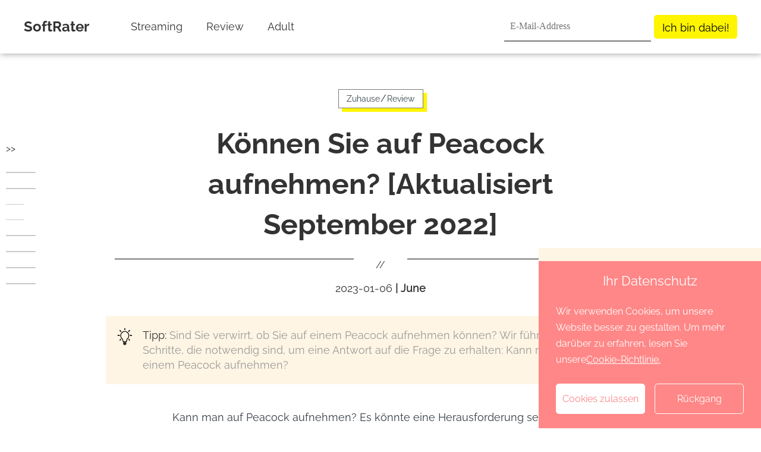

--- FILE ---
content_type: text/html; charset=utf-8
request_url: https://softrater.com/de/can-you-record-on-peacock
body_size: 24754
content:
<!doctype html>
<html data-n-head-ssr lang="de" data-n-head="%7B%22lang%22:%7B%22ssr%22:%22de%22%7D%7D">
<head>
  <title>Können Sie auf Peacock aufnehmen? [Aktualisiert September 2022]</title><meta data-n-head="ssr" charset="utf-8"><meta data-n-head="ssr" content="always" name="referrer"><meta data-n-head="ssr" name="viewport" content="width=device-width,initial-scale=1"><meta data-n-head="ssr" http-equiv="x-dns-prefetch-control" content="on"><meta data-n-head="ssr" rel="alternate" hreflang="en" href="https://softrater.com/can-you-record-on-peacock"><meta data-n-head="ssr" rel="alternate" hreflang="x-default" href="https://softrater.com/can-you-record-on-peacock"><meta data-n-head="ssr" rel="alternate" hreflang="ja" href="https://softrater.com/ja/can-you-record-on-peacock"><meta data-n-head="ssr" rel="alternate" hreflang="zh" href="https://softrater.com/zh/can-you-record-on-peacock"><meta data-n-head="ssr" rel="alternate" hreflang="es" href="https://softrater.com/es/can-you-record-on-peacock"><meta data-n-head="ssr" rel="alternate" hreflang="it" href="https://softrater.com/it/can-you-record-on-peacock"><meta data-n-head="ssr" rel="alternate" hreflang="pt" href="https://softrater.com/pt/can-you-record-on-peacock"><meta data-n-head="ssr" rel="alternate" hreflang="fr" href="https://softrater.com/fr/can-you-record-on-peacock"><meta data-n-head="ssr" rel="alternate" hreflang="de" href="https://softrater.com/de/can-you-record-on-peacock"><meta data-n-head="ssr" rel="alternate" hreflang="tr" href="https://softrater.com/tr/can-you-record-on-peacock"><meta data-n-head="ssr" rel="preload" as="image" href="/assets/images/logo.png"><meta data-n-head="ssr" data-hid="description" name="description" content="Sind Sie verwirrt, ob Sie auf einem Peacock aufnehmen können? Wir führen Sie durch die Schritte, die notwendig sind, um eine Antwort auf die Frage zu erhalten: Kann man Sendungen auf einem Peacock aufnehmen?"><meta data-n-head="ssr" data-hid="keywords" name="keywords" content=""><link data-n-head="ssr" rel="icon" type="image/x-icon" href="/favicon.ico"><link data-n-head="ssr" rel="canonical" href="https://softrater.com/de/can-you-record-on-peacock"><link data-n-head="ssr" rel="preconnect" href="https://backend.softrater.com"><link data-n-head="ssr" rel="preload" as="image" href="https://backend.softrater.com/softrater.com/uploads/images/16633231668417505-8z4gbj.webp" media="(min-width: 1024px)"><script data-n-head="ssr" src="https://www.googletagmanager.com/gtag/js?id=UA-217902945-4" async></script><script data-n-head="ssr">function gtag(){dataLayer.push(arguments)}window.dataLayer=window.dataLayer||[],gtag("js",new Date),gtag("config","UA-217902945-4")</script><link rel="preload" href="/de/_nuxt/app.js?hash=466a22bbe43dba3b4f95" as="script"><link rel="preload" href="/de/_nuxt/pages/_article.js?hash=97a2b7a6b31f724652fa" as="script"><style data-vue-ssr-id="d88cd7fc:0 4c2196e2:0 8fd6b776:0 66efa23a:0 288ccc99:0 2ee31e91:0 899ee89e:0 52c84622:0 4bc8d394:0 0b110188:0 75e56f12:0 77efeace:0 149f0a53:0 960f2afe:0 6f9b45bf:0 8993adf8:0 0669f815:0 0f51f72c:0">.section{padding-top:5.625rem;min-height:calc(100vh - 157px)}@media (max-width:768px){.section.space{padding-top:1.5rem}}*{padding:0;margin:0;outline:0;-webkit-overflow-scrolling:touch}*,:after,:before{box-sizing:border-box}.fl{float:left}.fr{float:right}.clearfix:after,.clearfix:before{display:table;content:" "}.clearfix:after{clear:both}html{-ms-text-size-adjust:100%;-webkit-text-size-adjust:100%;-webkit-tap-highlight-color:transparent}article,aside,details,figcaption,figure,footer,header,hgroup,main,menu,nav,section,summary{display:block}[hidden],template{display:none}a{color:#34444c;text-decoration:none;background-color:transparent}b,strong{font-weight:500}dfn{font-style:italic}h1,h2,h3,h4,h5,h6{font-weight:400}small{font-size:80%}img{vertical-align:middle;border:0}svg:not(:root){overflow:hidden}figure{margin:0}hr{box-sizing:content-box;height:0}pre{overflow:auto}button,input,optgroup,select,textarea{font:inherit;color:inherit}button{overflow:visible}button,select{text-transform:none}button,html input[type=button],input[type=reset],input[type=submit]{-webkit-appearance:button;cursor:pointer}button[disabled],html input[disabled]{cursor:default}button::-moz-focus-inner,input::-moz-focus-inner{padding:0;border:0}input{line-height:normal}input[type=number]::-webkit-inner-spin-button,input[type=number]::-webkit-outer-spin-button{height:auto}input[type=search]{-webkit-appearance:textfield;box-sizing:content-box}input[type=search]::-webkit-search-cancel-button,input[type=search]::-webkit-search-decoration{-webkit-appearance:none}fieldset{padding:.35em .625em .75em;margin:0 2px;border:1px solid silver}legend{border:0}textarea{overflow:auto}optgroup{font-weight:700}table{max-width:100%;width:100%;margin-bottom:1.25rem!important}tbody tr td{padding:.5rem}input,textarea{outline:0}li{list-style-type:none}dd{margin:0}button,input,select,textarea{font-family:inherit;font-size:inherit;line-height:inherit}@font-face{font-display:swap;font-family:Raleway-Bold;src:url(/fonts/Raleway-Bold.woff2) format("woff")}@font-face{font-display:swap;font-family:Raleway;src:url(/fonts/Raleway-Regular.woff2) format("woff")}html{font-size:16px}body{font-family:Raleway,Palatino,Trebuchet MS;font-size:1rem;line-height:1.42857143;color:#333;font-weight:400}body input{font-family:Palatino,Trebuchet MS}.Raleway-Bold,.h1,.h2,.h3,.h4,.h5,b,h1,h2,h3,h4,h5,strong{font-family:Raleway-Bold,Palatino,Trebuchet MS;font-weight:700}[lang=ja] body{font-family:Meiryo}[lang=ja] .Roboto,[lang=ja] .h1,[lang=ja] .h2,[lang=ja] .h3,[lang=ja] .h4,[lang=ja] .h5,[lang=ja] b,[lang=ja] h1,[lang=ja] h2,[lang=ja] h3,[lang=ja] h4,[lang=ja] h5,[lang=ja] strong{font-family:Meiryo;font-weight:700}.sans-serif{font-family:sans-serif}.h1,h1{font-size:5rem}.h2,h2{font-size:3.75rem;line-height:5.625rem}.h3,h3{font-size:2.25rem}.h3,.h4,h3,h4{line-height:2.5rem}.h4,h4{font-size:1.5rem}.b,b{font-weight:700;font-size:1.125rem;line-height:2}img{width:auto}.font-0{font-size:0}h4{font-size:1.25rem}h4,h5{line-height:1.2;font-weight:400}h5{font-size:1.125rem}p{line-height:1.5}.tc{text-align:center}.tl{text-align:left}.tr{text-align:right}.ov-hide{overflow:hidden}.w-auto{width:auto}.hide{display:none}.show{display:block}.img-responsive{max-width:100%}.text-ellipsis{overflow:hidden;text-overflow:ellipsis;white-space:nowrap}.wait-loading.btn-default{border:0}.icon_cursor{font-size:0;cursor:pointer}.icon_cursor.active .hover{display:inline-block}.icon_cursor .hover,.icon_cursor.active .default{display:none}.icon_cursor:hover .hover{display:inline-block}.icon_cursor:hover .default{display:none}.wrapper{position:relative}.container{max-width:1280px;margin:0 auto;padding:0 40px}.related-posts{display:flex;padding-top:1.875rem}.os-switch{width:15.625rem;height:1.75rem;margin-top:1.25rem;font-size:0;line-height:1.75rem;background-color:rgba(0,0,0,.3);border-radius:14px}.os-switch.single-os{width:9.375rem}.os-switch.single-os a{width:100%}.os-switch a{display:inline-block;width:50%;height:100%;font-size:1rem;text-align:left;text-indent:1.25rem;cursor:pointer;background-color:transparent;border-radius:14px;opacity:.6}.os-switch a i{margin-right:.25rem;vertical-align:middle}.os-switch a i[class*=selected]{display:none}.os-switch a i[class*=mac]{position:relative;top:-.125rem}.os-switch a .event{color:#fff;opacity:1}.os-switch a .event i{display:none}.os-switch a .event i+i{display:inline-block}.os-switch a:active{color:#fff;opacity:1}.os-switch a:active i{display:none}.os-switch a:active i+i{display:inline-block}.os-switch a.selected,.os-switch a[selected]{color:#fff;background-color:rgba(0,0,0,.5);opacity:1}.os-switch a.selected i,.os-switch a[selected] i{display:none}.os-switch a.selected i:last-child,.os-switch a[selected] i:last-child{display:inline-block}@media (min-width:1024px){.os-switch a:hover{color:#fff;opacity:1}.os-switch a:hover i{display:none}.os-switch a:hover i+i{display:inline-block}}.btn,.btn-padding{padding:0 15px}.btn{display:inline-block;min-width:174px;height:48px;font-size:16px;line-height:48px;cursor:pointer;border-radius:100px;text-align:center}.anchor:target{padding-top:5.3125rem;margin-top:-5.3125rem}.font-600{font-weight:600}@media (min-width:2560px){.container{max-width:1600px}}@media (max-width:1024px){.container{padding:0 20px}}@media (max-width:900px){.related-posts{flex-direction:column}.related-posts .con_posts{width:100%!important;margin-left:0!important}}@media (min-width:769px){.pc-hide{display:none!important}}@media (max-width:768px){html{font-size:14px}.container{padding:0 1.25rem}.subpage-wrap .subpage-container{padding:0}.subpage-wrap .subpage-container .subpage-content{padding:0 12px;margin-right:0}.os-switch{margin:1.25rem auto 0}.h1,h1{font-size:2.375rem;line-height:3.125rem}.h2,h2{font-size:2rem;line-height:2.5rem}.h3,h3{font-size:1.75rem;line-height:2rem}.mobile-hide{display:none!important}}@media (max-width:660px){.container{padding:0 10px}}@media (max-width:414px){.Roboto,.h1,.h2,.h3,.h4,.h5,b,h1,h2,h3,h4,h5,strong{font-family:Palatino,Trebuchet MS}body{font-family:Arial Narrow,Arial}}.icon_back_h,.icon_back_n,.icon_facebook_footer,.icon_home_small,.icon_langs_icon,.icon_menu,.icon_open,.icon_retract{display:inline-block;background:url(/assets/images/common/1x_m/icon.png?t=1672900684997) no-repeat;background-size:8.0625rem 6.5rem}.icon_back_h,.icon_back_n{width:1.375rem;height:.8125rem}.icon_back_h{background-position:-2.5rem -3.4375rem}.icon_back_n{background-position:-6.6875rem 0}.icon_facebook_footer{background-position:0 0;width:2.1875rem;height:2.1875rem}.icon_home_small{background-position:-6.6875rem -2.0625rem;width:.8125rem;height:.8125rem}.icon_langs_icon{background-position:0 -3.4375rem;width:1.25rem;height:1.25rem}.icon_menu{background-position:-3.4375rem 0;width:2rem;height:2rem}.icon_open{background-position:-6.6875rem -4.125rem;width:1rem;height:.5625rem}.icon_retract{background-position:0 -5.9375rem;width:.875rem;height:.5625rem}.privacy[data-v-2902c70a]{max-height:500px}.fade-enter-active[data-v-2902c70a],.fade-leave-active[data-v-2902c70a]{transition:max-height .8s}.fade-enter[data-v-2902c70a],.fade-leave-to[data-v-2902c70a]{max-height:0}.con-header[data-v-5037d94c]{position:fixed;top:0;left:0;right:0;z-index:99}.mobile-sub[data-v-15071729]{background:#fff;padding:20px 10px}.mobile[data-v-15071729]{display:none}header[data-v-15071729]{padding:1.875rem 0}header .logo[data-v-15071729]{font-size:2.25rem;color:#fff}header img[data-v-15071729]{max-width:100%;width:none}.logo img[data-v-15071729]{height:auto}a[data-v-15071729]{color:#fff}.nav[data-v-15071729]{width:100%;height:5.625rem;background:#fff;border-bottom:.3125rem solid #fff;position:relative;box-shadow:1px 1px 10px 0 rgba(0,0,0,.35)}.nav .logo[data-v-15071729]{font-size:1.5rem;color:#333;margin-right:50px}.nav .nav-box[data-v-15071729]{height:5.625rem;position:relative;justify-content:space-between}.nav .nav-box .nav-list[data-v-15071729],.nav .nav-box[data-v-15071729]{display:flex;align-items:center}.nav .nav-box .con_ul[data-v-15071729]{display:flex}.nav .nav-box .con_ul li[data-v-15071729]{position:relative}.nav .nav-box li[data-v-15071729]{padding:0 1.25rem;display:flex;justify-content:center;align-items:center;cursor:pointer}.nav .nav-box li[data-v-15071729]:last-child{padding-right:0}.nav .nav-box li .nav-title[data-v-15071729]{display:flex;align-items:center;height:100%;font-size:1.125rem;line-height:2.5rem;position:relative;color:#333}.progress-bar[data-v-15071729]{position:absolute;bottom:-.3125rem;left:0;height:.25rem;background-color:#fed049;width:0}@media (max-width:919px){.nav[data-v-15071729]{height:5rem}.nav .logo[data-v-15071729]{font-size:2rem}.nav img[data-v-15071729]{max-width:65%}.nav .pc[data-v-15071729],.nav header[data-v-15071729]{display:none}.nav .mobile[data-v-15071729]{display:block;z-index:99;width:100%}.con-inner[data-v-15071729]{display:flex;align-items:center;justify-content:space-between;height:100%;position:relative}.con-inner span[data-v-15071729]{color:#0d397c;line-height:3.375rem;font-size:1rem;margin-left:-.3125rem}.nav .nav-box li[data-v-15071729]{width:100%}.con-p-nav[data-v-15071729]{height:5rem}.con-p-nav .icon_menu[data-v-15071729]{margin-right:auto;margin-left:.625rem;position:absolute;left:0}.con-p-nav .nav-list-box[data-v-15071729]{position:fixed;left:0;width:100%;height:100%;z-index:99;background:rgba(0,0,0,.6)}.con-p-nav .nav-list[data-v-15071729]{padding:1.25rem;background:#fff;margin:0}.con-p-nav .nav-list li[data-v-15071729]{float:none}.con-p-nav .nav-list li .nav-title[data-v-15071729]{display:block;border:0;color:#34444c;padding:.625rem 0}}.con_ul[data-v-15071729]{position:relative}.con_ul .article_panel[data-v-15071729]{position:absolute;left:0;top:3rem;width:auto;min-width:10em;visibility:hidden;display:flex;flex-direction:column;justify-content:center;align-items:center;height:0;border-radius:.375rem}.con_ul li:hover .article_panel[data-v-15071729]{height:auto;visibility:visible}.article_panel[data-v-15071729]{width:100%;text-align:left;border:.0625rem solid #e4ecee;background:#fff;z-index:55;background:#47d1af}.article_panel li[data-v-15071729]{width:100%;height:100%;padding-left:1rem}.article_panel li[data-v-15071729]:hover{background:#37b698}.article_panel li a[data-v-15071729]{font-size:1rem;color:#fff!important;display:block;width:100%;height:100%;padding:.375rem 0}.sub-item[data-v-71fd5ec2]{display:flex;align-items:center}.sub-item input[data-v-71fd5ec2]{width:247px;height:50px;padding:2px 2px 2px 10px;line-height:50px;color:#999;border:none;border-bottom:2px solid #797979;margin-right:5px;font-family:Palatino,Trebuchet MS}.sub-item .sub-button[data-v-71fd5ec2]{width:140px;height:40px;line-height:40px;padding:2px;border-radius:5px;background-color:#fff500;color:#000;cursor:pointer;font-size:18px}.sub-item .sub-button[data-v-71fd5ec2]:hover{background-color:#f7f269}.sub-box[data-v-71fd5ec2]{width:280px;height:46px;line-height:46px;display:flex;align-items:center;margin-bottom:2px}.sub-box input[data-v-71fd5ec2]{width:163px;background-color:#fff;padding:2px 2px 2px 9px;font-size:13px;color:#999;flex-shrink:0;border:none}.sub-box .sub-button[data-v-71fd5ec2]{background-color:#fff500;width:117px;padding:2px;font-size:18px;cursor:pointer}.sub-box .sub-button[data-v-71fd5ec2]:hover{background-color:#f7f269}.sub-tip[data-v-71fd5ec2]{height:0}.sub-tip p[data-v-71fd5ec2]{line-height:1.2}.error[data-v-71fd5ec2]{color:#f56c6c}.succ[data-v-71fd5ec2]{color:#00ce1a}@media (max-width:1083px){.sub-item input[data-v-71fd5ec2]{width:190px}.sub-item .sub-button[data-v-71fd5ec2]{width:-webkit-max-content;width:-moz-max-content;width:max-content;padding:2px 15px}}.con-back-top{width:3.125rem;height:3.125rem;position:fixed;right:calc((100% - 1300px)/ 2);bottom:12%;z-index:91;cursor:pointer;outline:0;display:flex;justify-content:center;align-items:center;border-radius:.25rem}.con-back-top,.con-back-top:hover{background-color:#fff500}@media (max-width:1316px){.con-back-top{right:1rem}}#insidad,#relate{margin-bottom:35px}.article-line{display:flex;align-items:flex-start;width:100%;max-width:895px;margin-left:auto;margin-right:auto}.article-line .line{height:1px;background:#000;flex-grow:1}.article-line .divide{width:90px;flex-shrink:0}.index-background{display:inline-block;color:#fff;background:#7ae7cc;width:1.6em;height:1.6em;border-radius:50%;text-align:center;line-height:1.6em;margin-right:.5rem}.btn-main{width:218px;height:54px;font-size:26px;border-radius:5px;display:flex;justify-content:center;align-items:center;margin-top:30px;color:#fff;background-color:#ff9d1d}.show-text{font-size:2.375rem;color:#fff;line-height:1.2;text-align:center;width:80%}.show-text-2{font-size:16px;color:#fff;margin:40px 0 25px}.tc{text-align:center}strong{font-weight:700}.cms-access-bad{background:#fff9f8;border:1px solid #ffd4cc;display:flex;display:-webkit-flex;border-radius:5px;padding:10px;margin-bottom:20px}.cms-access-bad .cms-access-icon{padding:0 15px 0 10px;text-align:center;vertical-align:middle;display:flex;justify-content:center;align-items:center}.cms-access-bad .cms-access-txt{padding-left:15px;border-left:1px solid #ffd4cc;box-sizing:border-box}.cms-access-good{background:#eefff0;border:1px solid #bfebc4;display:flex;display:-webkit-flex;border-radius:5px;padding:10px;margin-bottom:20px}.cms-access-good .cms-access-icon{padding:0 15px 0 10px;text-align:center;vertical-align:middle;display:flex;justify-content:center;align-items:center}.cms-access-good .cms-access-txt{padding-left:15px;border-left:1px solid #bfebc4;box-sizing:border-box}.cms-check-text{border:2px solid #44a0ff;border-radius:8px;position:relative;margin-bottom:20px}.cms-check-content{padding:15px 20px}.cms-check-title{font-size:14px;font-weight:700;color:#fff;position:absolute;top:-1em;background:#44a0ff;margin-left:10px;padding:3px 12px;border-radius:20px}svg{width:1em;height:1em;vertical-align:middle}.i-svg{width:.6em}.cms-colorful-text{background:linear-gradient(transparent 63%,#c3e1ff 0);font-weight:700}.cms-colorful-text-red{background:linear-gradient(transparent 63%,#ffc3ce 0)}.cms-colorful-text-yellow{background:linear-gradient(transparent 63%,#ffea97 0)}.cms-colorful-text-green{background:linear-gradient(transparent 63%,#c8f3cd 0)}.cms-colorful-tip{background:#f8feff;border:1px solid #bae7ef;display:flex;display:-webkit-flex;border-radius:5px;padding:10px;margin-bottom:20px}.cms-colorful-tip-icon{padding:0 15px 0 10px;text-align:center;vertical-align:middle;display:flex;justify-content:center;align-items:center}.cms-colorful-tip-icon span{background:#30c0ea;display:inline-block;width:1.4em;height:1.4em;border-radius:50%;text-align:center;vertical-align:middle}.cms-colorful-tip-icon svg{width:.4em;height:.8em;overflow:visible}.cms-colorful-tip-icon .svg-other{width:.6em;height:.75em}.cms-colorful-tip-txt{padding-left:15px;border-left:1px solid #bae7ef;box-sizing:border-box}.cms-colorful-tip-red{background:#fff9f8;border:1px solid #ffd4cc}.cms-colorful-tip-red .cms-colorful-tip-txt{border-left:1px solid #ffd4cc}.cms-colorful-tip-red span{background:#ff455f}.cms-colorful-tip-yellow{background:#fff7e8;border:1px solid #ffd996}.cms-colorful-tip-yellow .cms-colorful-tip-txt{border-left:1px solid #ffd996}.cms-colorful-tip-yellow span{background:#ff8d1d}.cms-colorful-tip-green{background:#eefff0;border:1px solid #bfebc4}.cms-colorful-tip-green .cms-colorful-tip-txt{border-left:1px solid #bfebc4}.cms-colorful-tip-green span{background:#54cd60}.cms-colorful-words{background:#e8f5ff;color:#44a0ff;border-radius:5px;padding:10px;margin-bottom:20px}.cms-colorful-words-red{background:#fff0f1;color:#ff455f}.cms-colorful-words-yellow{background:#fff3dd;color:#e49b12}.cms-colorful-words-green{background:#d8f8dc;color:#49b656}.cms-download-button{text-align:center;margin:20px 0 60px}.cms-download-button .cms-download-a{display:inline-block;line-height:28px;font-size:18px;color:#fff!important;font-weight:700;text-align:center;padding:16px 0;min-width:294px;border-radius:10px;cursor:pointer;text-decoration:none}.cms-download-button .cms-download-a:hover{color:hsla(0,0%,100%,.8)!important;text-decoration:none!important}.cms-download-button .win{background:#57aaff;margin-right:10px}.cms-download-button .mac{background:#ff9503;margin-left:10px}@media screen and (max-width:768px){.cms-download-button .mac,.cms-download-button .win{margin:0}.cms-download-button .win{margin-bottom:10px}}.cms-fieldset-box{border:2px solid #44a0ff;border-radius:10px;position:relative;margin-bottom:20px}.cms-fieldset-content{padding:15px 35px}.cms-fieldset-content ul{padding:0;margin:0;font-size:16px}.cms-fieldset-content li{margin:5px 0}.cms-fieldset-title{font-size:18px;font-weight:700;color:#9b9c9c;position:absolute;top:-.8em;background:#fff;margin-left:10px;padding:0 8px 0 5px}.cms-hook-icon{background:#44a0ff;display:inline-block;width:1.1em;height:1.1em;border-radius:50%;text-align:center;vertical-align:middle}.cms-hook-icon svg{width:.7em;height:1em;position:relative;top:50%;transform:translateY(-50%)}.cms-fieldset-red-border{border-color:#ff455f}.cms-fieldset-yellow-border{border-color:#ffaa35}.cms-fieldset-green-border{border-color:#54cd60}.cms-fieldset-red-background{background:#ff455f}.cms-fieldset-yellow-background{background:#ffaa35}.cms-fieldset-green-background{background:#54cd60}.cms-step-box{display:flex;display:-webkit-flex;margin-bottom:20px}.cms-step-box .cms-step-index{margin-right:10px;text-align:center}.cms-step-box .cms-step-index span{font-size:16px;color:#fff;padding:2px 16px;border-radius:10px;background:#47d1af}.cms-step-box .cms-step-txt{line-height:24px}.cms-talk-left{display:flex;display:-webkit-flex;margin-bottom:20px}.cms-talk-left .cms-talk-portrait{width:80px;height:80px;border-radius:50%}.cms-talk-left .cms-talk-portrait img{width:100%;height:100%}.cms-talk-left .cms-talk-name{text-align:center;margin-top:8px}.cms-talk-left .cms-talk-text div{margin-top:10px;margin-left:18px;padding:20px 18px;box-sizing:border-box;background:#fff0f1;position:relative;border-radius:8px}.cms-talk-left .cms-talk-text div:after{content:"";position:absolute;right:100%;top:1px;width:12px;height:33px;border:0 solid transparent;border-bottom:8px solid;border-radius:0 0 0 66px;color:#fff0f1}.cms-talk-right{flex-direction:row-reverse}.cms-talk-right .cms-talk-text{margin-right:18px;margin-left:0}.cms-talk-right .cms-talk-text div{background:#e8f5ff}.cms-talk-right .cms-talk-text div:after{content:"";left:100%;border-radius:0 0 66px 0;color:#e8f5ff}.cms-like-and-not{display:flex;max-width:1200px;justify-content:space-between;padding:30px 0;background:#fff;border:2px solid #cbcbcb;border-radius:10px;color:#333;margin:20px auto}.cms-like-and-not .cms-like{width:47%}.cms-like-and-not .cms-like .cms-like-title{font-size:20px;font-weight:700;position:relative;left:-10px;width:100%;box-sizing:border-box;height:46px;line-height:46px;background:#d0ebff;border-radius:10px 23px 23px 10px;padding-left:49px}.cms-like-and-not .cms-like ul{font-size:16px;box-sizing:border-box;padding:30px 0 0 40px}.cms-like-and-not .cms-like ul li{list-style-type:none;line-height:30px}.cms-like-and-not .cms-like ul li:before{content:"\2022";color:#007bda;font-size:16px;margin-right:5px}.cms-like-and-not .not-like .cms-like-title{background:#ffe6cd;padding-left:40px;left:10px;border-radius:23px 10px 10px 23px}@media (max-width:679px){.cms-like-and-not{flex-direction:column}.cms-like-and-not .cms-like{width:100%}}.btn{text-decoration:none;cursor:pointer}a.btn:hover{color:#fff}.btn.btn-red,.btn.mac-btn,.btn.win-btn{margin:.625rem .3125rem;display:inline-block;height:48px;min-width:210px;background:#3db2dd;border-radius:42px;line-height:48px;text-align:center;font-weight:700;color:#fff;font-size:16px;padding:0 20px;border:0}.btn.btn-red:hover,.btn.mac-btn:hover,.btn.win-btn:hover{background:#44c0ee;box-shadow:0 8px 16px rgba(50,151,199,.5)}.btn.btn-red{margin-bottom:10px;background:#ee4d59}.btn.btn-red:hover{background:#ff616d;box-shadow:0 8px 16px rgba(255,97,109,.5)}.btn.win-btn{margin-bottom:10px}.btn.mac-btn{background:#ff9000}.btn.mac-btn:hover{background:#f8a529;box-shadow:0 8px 16px rgba(248,165,41,.5)}.btn.mac-btn em,.btn.win-btn em{position:relative;top:-2px;display:inline-block;width:17px;height:18px;text-indent:-999em;vertical-align:middle;margin-right:10px;background:url(https://c.dvdfab.cn/images/resource/page_icon.png) -25px -15px no-repeat}.btn.mac-btn em{background-position-y:-38px}a.down-btn:hover{color:#fff}a.android_download_btn{display:inline-block;padding:0 20px;min-width:240px;height:64px;line-height:64px;color:#fff;border:2px solid #fff;background-color:#3db2dd;border-radius:50px;font-size:18px;text-align:center;box-sizing:border-box}.android_download_btn:hover{background-image:linear-gradient(0deg,#08cdea,#8155f6)}.android_download_btn span{line-height:1}.android_download_btn em{margin-right:10px;display:inline-block;vertical-align:middle;width:32px;height:37px;background:url(https://c.dvdfab.cn/assets/images/common/1x_m/icon/icon_android.png?t=160) no-repeat}.btn_layer a,a.movies_page_buy_btn{display:inline-block;width:16.5rem;height:3rem;text-align:center;font-size:1.125rem;font-weight:700;line-height:2.75rem;border-radius:1.5rem}.btn_layer a{border:.125rem solid #3db2dd;cursor:pointer;margin:1.25rem .625rem}.btn_layer .win{color:#3db2dd}.btn_layer .win em{display:inline-block;background:url(https://c.dvdfab.cn/images/common/1x_m/icon/win_19_20_hover.png) 50% no-repeat;width:1.3125rem;height:1.5rem;margin-right:.9375rem;vertical-align:middle}.btn_layer .mac{color:#ff7e00;border-color:#ff7e00}.btn_layer .mac:hover{color:#ff7e00}.btn_layer .mac em{background:url(https://c.dvdfab.cn/images/common/1x_m/icon/mac_21_24.png) 50% no-repeat;width:21px;height:24px;margin-right:.9375rem;vertical-align:middle}.btn-icon-box,.btn_layer .mac em{display:inline-block}.btn-icon-box .icon-box div{font-size:.875rem;display:inline-block}a.movies_page_buy_btn{color:#ff7e00;border:2px solid #ff7e00}a.movies_page_buy_btn em{display:inline-block;background:url(https://c.dvdfab.cn/images/order/order.png) no-repeat -1px -237px;width:23px;height:23px;margin-right:15px;vertical-align:middle}.download-btn-group{text-align:center}.download-btn-group .btn-box{display:inline-block;margin:10px}.download-btn-group .btn{min-width:278px;padding:8px 10px;height:auto;line-height:normal;background:#00a9f0;border-radius:100px;color:#fff;display:inline-block;font-size:18px;margin-bottom:10px}.download-btn-group .btn-mac{background:#ff9000}.download-btn-group .btn:hover{background:#3ac5ff}.download-btn-group .btn-mac:hover{background:#ffb400}.download-btn-group .btn i{position:relative;top:-2px;display:inline-block;width:21px;height:24px;vertical-align:middle;margin-right:10px}.download-btn-group .os-version{display:block;font-size:14px}.download-btn-group .btn .win{background:url(https://c.dvdfab.cn/assets/images/common/1x_m/icon/icon_download_win_h.png?t=581) no-repeat}.download-btn-group .btn .mac{background:url(https://c.dvdfab.cn/assets/images/common/1x_m/icon/icon_download_mac_h.png?t=581) no-repeat}.download-btn-group.template-2 .down_top_banner{display:inline-block;background:url(https://c.dvdfab.cn/assets/images/common/1x_m/icon_1.png?t=8128) no-repeat -8.625rem -20.25rem;background-size:29.75rem 27.063rem;width:22px;height:23px}.icon_save{width:24px;height:27px;background:url(https://c.dvdfab.cn/images/article/icon.png?t=1126) no-repeat 0 -45px}.icon_free,.icon_save{display:inline-block;vertical-align:middle}.icon_free{width:26px;height:25px;background:url(https://c.dvdfab.cn/assets/images/common/1x_m/icon/icon_free.png?t=8128) no-repeat}.download-btn-group .txt{font-size:14px}.download-btn-group.template-2 .btn{min-width:227px;padding:11px 10px}.mould_btn{display:flex;justify-content:center;margin-top:40px}.mould_btn a{text-decoration:none}.mould_btn .btn_free_download{font-weight:500;height:45px;padding:0 12px;display:flex;align-items:center;justify-content:center;background:#fff;min-width:195px;border-radius:5px;margin-right:20px}.mould_btn .default_btn{color:#1977f3;border:2px solid #1977f3;display:flex;justify-content:center}.mould_btn .default_btn:hover{background:#d8e9ff}.mould_btn .primary_btn{background:#f20a51;border:2px solid #f20a51;color:#fff}.mould_btn .primary_btn:hover{background:#ff286a;border-color:#ff286a}.mould_btn .btn_start_free{height:45px;padding:0 12px;line-height:45px;border:none}a.movies_page_buy_btn{display:inline-block;width:16.5rem;height:3rem;text-align:center;font-size:1.125rem;font-weight:700;line-height:2.75rem;border-radius:1.5rem}@media screen and (max-width:1024px){.btn.j_editor_down{margin:auto;justify-content:center}}@media screen and (max-width:660px){.btn.j_editor_down{margin-bottom:.9375rem}}.pro_attr{margin:20px auto 30px;max-width:1068px;border:none;table-layout:fixed}.pro_attr td{text-align:center;height:60px;background-color:#f4f8f9;border:1px solid #e2e4e5}.pro_attr tr+tr td{border-top:none}.pro_attr td+td{border-left:none}.pro_attr tbody tr td{min-height:65px;background:#fff;padding:14px}.pro_attr tbody tr:nth-child(2n) td{background:#f6fcff}.mould_table{background:#fff;padding:10px;margin:20px 0}.mould_table .table_title{font-size:30px;margin-bottom:10px;text-align:center}.mould_table .table_row{display:flex;border:1px solid #dedede;border-top:0;font-size:14px}.mould_table .table_row:nth-child(2n){background:#f9f9f9}.mould_table .table_row .table_column{width:20%;height:49px;display:flex;align-items:center;justify-content:center}.mould_table .table_row .table_column:first-child{width:40%;padding-left:10px;justify-content:start}.mould_table .table_row .table_column span{display:inline-block;width:20px;height:20px}.mould_table .table_row .table_column .success_icon{background:url(https://y2mate.ch/img/article_mould_table_success_icon.png) no-repeat}.mould_table .table_row .table_column .error_icon{background:url(https://y2mate.ch/img/article_mould_table_error_icon.png) no-repeat}.mould_table .table_row.table_row_title{background:#f20a51;color:#fff;font-weight:500;border:0}.specs_table_con{padding:0 10px 10px;background:#fff;min-width:1020px}.specs_table{overflow:auto}.specs_table table{border-collapse:collapse;border-spacing:0;width:100%;text-align:center;border:0}tbody tr td{min-height:65px;background:#fff;padding:14px}tbody tr:nth-child(2n) td{background:#f6fcff}.specs_table tbody td{width:25%;border:0;border-right:1px solid #f4f8f9;font-size:18px;color:#3b5159}.specs_table tbody td:last-child{border-right:none}.specs_table_con .gou{display:block;height:18px;background-size:25px 18px}.recommend_pro{margin:45px 0;font-size:0}.recommend_pro a:not([class]):not([id]){color:#00a9f0;cursor:pointer}.recommend_pro a:not([class]):not([id]):hover{text-decoration:underline}.recommend_pro .img_box{padding-top:25px;width:40%;display:inline-block;vertical-align:top}.recommend_pro .img_box img{width:90%}.recommend_pro .pro_desc{display:inline-block;width:60%;vertical-align:top}.recommend_pro p{font-size:1rem}@media (max-width:768px){.recommend_pro .img_box,.recommend_pro .pro_desc{width:100%}}.quot-box{position:relative;padding:0 106px;margin:40px 0;font-style:italic}.quot-box:after,.quot-box:before{content:"";position:absolute;display:inline-block;width:91px;height:66px}.quot-box:before{top:0;left:0;background:url(https://flixdown.com/img/quot_left.png) no-repeat}.quot-box:after{right:0;bottom:0;background:url(https://flixdown.com/img/quot_right.png) no-repeat}.nav-banner-box{width:100%}.nav-banner{width:100%;background-size:cover;background-position:50%;background-repeat:no-repeat}.nav-banner1{background-image:url(https://c.vanceai.com/assets/images/posts/article-banner-1.png)}.nav-banner2{background-image:url(https://c.vanceai.com/assets/images/posts/article-banner-2.png)}.nav-banner3{background-image:url(https://c.vanceai.com/assets/images/posts/article-banner-3.png)}.nav-back-grad1{background-image:linear-gradient(-270deg,#0642bc,rgba(202,60,255,.99608))}.nav-back-grad2{background-image:linear-gradient(270deg,#414d5a,#2f3944)}.nav-banner .text-box{width:100%;color:#fff;display:flex;flex-direction:column;justify-content:space-between;align-items:center;text-align:center;box-sizing:border-box;padding:40px 0}.article_mould{padding:25px 25px 40px;background:url(https://y2mate.ch/img/article_mould_bg_01.jpg) no-repeat;background-size:100% 100%;color:#fff;margin:20px 0;border-radius:4px;overflow:hidden}.list_bg{background:url(https://y2mate.ch/img/article_mould_bg_02.jpg) no-repeat;background-size:100% 100%}.article_mould .article_mould_title{font-size:30px;text-align:center;margin-bottom:15px}.article_mould .article_mould_desc{font-size:16px;line-height:24px}.article_mould .article_mould_list .list_title{font-weight:500}.article_mould .article_mould_list ul li{list-style-type:disc}.article_mould .mould_btn{display:flex;justify-content:center}.article_mould .mould_btn .default_btn{color:#ffb400;border-color:#ffb400;background:0 0}.article_mould .mould_btn .default_btn:hover{background:#ffb400;color:#fff}.special-column-block{border:1px solid #dae0e4;border-radius:6px;background-color:#fff;width:100%;margin:20px 0}.special-column-block td:first-child{width:134px}table.special-column-block img{max-width:inherit}.special-template6 .special-title3{padding-left:0;padding-right:0}.special-template6 .btn{margin:15px 0}.special-template6 td:first-child{width:58%}.special-template6 td:last-child{width:42%}.special-block1{background:#fff;border-radius:6px;overflow:hidden;padding-bottom:20px}.special-block1 .special-title1{border-radius:0;margin:0}.special-title1{border-radius:6px;line-height:36px;font-weight:700;font-size:24px;padding:10px 15px;background:#4d5b66;color:#fff}.special-title1 a{color:#fff}.special-title3{font-size:20px;line-height:24px;color:#3b5159;font-weight:700;margin:15px 0;padding:0 10px}.special-block1 .special-title3{padding-left:25px;padding-right:25px;margin-top:25px;margin-bottom:10px}.special-block1 p{padding-left:25px;padding-right:25px;margin:0}.special-block1 li{list-style:none;font-weight:700;line-height:1.6;font-size:18px}.special-block1 ul{padding:0 50px;margin:0}.special-template1{font-size:16px}.special-template1 h3,.special-template1 p{font-size:16px;margin:0}.special-template1 h3{font-weight:700;line-height:32px}.special-template1 tr{vertical-align:top}.special-template1 td{width:50%}.special-template1 td>a{display:inline-block;width:157px;margin-right:15px;vertical-align:top}.special-template1 td>div{display:inline-block}.tips-blcok{position:relative;width:100%;padding:20px;border-radius:0 10px 0 10px;margin:20px 0}.tips-blcok1{border:2px solid #00a0e9;background-color:rgba(0,160,233,.2)}.tips-icon{position:absolute;top:50%;transform:translateY(-50%);left:22px;width:27px;height:27px;text-indent:-999em;border-radius:50%}.tips-blcok1 .tips-icon{background-position:12px 5px}.tips-con{padding-left:60px;font-size:16px}.tips-blcok1 .tips-con b,.tips-blcok1 .tips-con strong{font-weight:700;color:#00a0e9}.tips-con p{font-size:16px;margin:0}.tips-blcok2{border:2px solid #e60012;background-color:rgba(230,0,18,.2)}.tips-blcok2 .tips-icon{background-position:12px 5px}.tips-blcok2 .tips-con b,.tips-blcok2 .tips-con strong{font-weight:700;color:#e60012}.tips-blcok3{border:2px solid #ff9000;background-color:rgba(255,144,0,.2)}.tips-blcok3 .tips-icon{background-position:12px 5px}.tips-blcok3 .tips-con b,.tips-blcok3 .tips-con strong{font-weight:700;color:#f8750b}.step-block .step-list{position:relative;padding-left:90px}.step-block p{margin-bottom:20px;margin-top:15px;font-size:18px;line-height:1.5}.step-block h5{font-size:22px;font-weight:400;margin:0}.step-block .step_num{position:absolute;left:0;top:10px;color:#fff;font-size:14px;font-style:italic;font-weight:700;text-align:center;line-height:24px;background-color:#7b828c;border-radius:20px;border-top-right-radius:0}.step-block .article-btn-group{margin-bottom:20px}.step-block .article-btn-group a{font-family:Quicksand-Bold;font-size:20px;display:inline-block;min-width:268px;padding:0 20px;height:48px;line-height:44px;text-align:center;border:2px solid #3db2dd;color:#3db2dd;border-radius:24px;margin-right:30px}.step-block .article-btn-group a em{display:inline-block;width:21px;height:24px;vertical-align:middle;margin-right:8px;position:relative}.step-block .article-btn-group a:hover{background:#3db2dd;color:#fff;box-shadow:0 8px 16px 0 rgba(0,0,0,.2)}.step-block .article-btn-group a:hover em{background-position:-46px -139px}.step-block .article-btn-group a.mac em{position:relative;top:-3px}.step-block .article-btn-group a.mac:hover em{background-position:-47px -209px}.step-block .icon_step{display:inline-block;width:73px;height:25px}#addthis{margin-top:1.25rem}.con-article .article-background{margin:1.25rem 0}.con-article .article-background img{width:100%}.con-article .article-background img:not([src="[data-uri]"]){height:auto}.con-article .text-ellipsis{overflow:hidden;text-overflow:ellipsis;white-space:nowrap}.con-article .desc{border:2px solid #d5d5d8;border-radius:4px;padding:1.25rem;position:relative;display:flex;margin:3.125rem 0}.con-article .desc:after{background-image:url(/assets/images/common/icon-squiggly.svg);background-repeat:no-repeat;background-size:cover;top:-7px;left:20px;width:52px;height:8px;position:absolute;content:""}.con-article .desc .icon{background:url(/assets/images/common/icon-callout-experttipimportant.svg) no-repeat;width:24px;height:24px;position:absolute;transform:translateY(5px)}.con-article .desc .text{padding-left:30px}.con-article .tips-box{font-size:1.75rem;font-weight:700}.con-article .author-box{font-size:1.125rem;margin:15px auto 34px}.con-article .nav-box{padding-top:1.5625rem;margin-bottom:1.1875rem}.con-article .title{font-size:3rem;margin-bottom:1.5rem}.con-article .related-articles{display:flex;margin-bottom:6.25rem}.con-article .related-articles .img-box{display:inline-block}.con-article .related-articles i{position:absolute;left:0;top:0}.con-article .related-articles .text{padding:2.1875rem 0 0 3.75rem}.con-article .related-articles img{max-width:40rem}.con-article .related-articles h2{font-size:3rem;line-height:3.75rem;font-weight:700;color:#34444c;margin-bottom:2.75rem}.con-article .related-articles a{margin-bottom:1.25rem;display:block}.con-article .related-articles a:hover{-webkit-text-decoration:revert;text-decoration:revert}.con-article .mb{margin-bottom:1rem}.con-article .container-box{overflow-x:hidden;background-color:#fff;margin-top:1.25rem;padding:.625rem 1.25rem}.con-article .container-box .catalogue-h2{font-size:1.125rem;text-align:center;font-weight:700;background:#f6f9fb;border:.0625rem solid #e2e7ea;padding:.75rem 0;margin-bottom:1.25rem}.con-article .container-box .menu span{font-size:.875rem;color:#9b9c9c}.con-article .container-box .menu ul li{list-style:none}.con-article .container-box .menu ul li a{color:#000}.con-article .container-box .menu ul li:before{position:relative;content:"\2022";font-size:24px;left:-.3125rem;top:.25rem}.con-article .container-box .menu ul li a:hover,.con-article .container-box .menu ul li a:hover:before{color:#7ae7cc;text-decoration:none}.con-article .container-box h2{font-size:1.5rem;font-weight:700;line-height:2.0625rem}.con-article .container-box h2 a{color:#34444c}.con-article .container-box h2 a:hover{cursor:pointer}.con-article .container-box h2,.con-article .container-box h3,.con-article .container-box h4,.con-article .container-box h5,.con-article .container-box h6{font-weight:700;margin-bottom:2rem;position:relative;z-index:1}.con-article .container-box h2 a[name]:before,.con-article .container-box h3 a[name]:before,.con-article .container-box h4 a[name]:before,.con-article .container-box h5 a[name]:before,.con-article .container-box h6 a[name]:before{content:"";display:block;padding-top:100px;margin-top:-100px}.con-article .container-box p{margin-bottom:2.1875rem;position:relative;z-index:2}.con-article .container-box h3{font-size:1.1875rem}.con-article .container-box h4{font-size:1rem}.con-article .container-box h5{font-size:.875rem}.con-article .container-box h6{font-size:.75rem}.con-article .container-box li,.con-article .container-box table{margin-bottom:.3125rem;color:#353c45;line-height:1.875rem;font-size:1rem}.con-article .container-box li img,.con-article .container-box table img{max-width:100%}.con-article .container-box li img.lazyload:not([lazy=loading]),.con-article .container-box table img.lazyload:not([lazy=loading]){height:auto}.con-article .container-box li strong,.con-article .container-box table strong{font-weight:700}.con-article .container-box h1,.con-article .container-box h2,.con-article .container-box h3,.con-article .container-box h4,.con-article .container-box h5,.con-article .container-box h6,.con-article .container-box img,.con-article .container-box ol,.con-article .container-box p,.con-article .container-box ul{max-width:700px;margin-left:auto;margin-right:auto}.con-article .container-box .contents-box>div:not([class]){margin-left:auto;margin-right:auto;max-width:700px;display:flex;flex-direction:column;margin-bottom:15px;align-items:center}.con-article .container-box .contents-box>div:not([class])>:nth-child(n){margin-bottom:20px}.con-article .container-box ol,.con-article .container-box ul{margin-bottom:35px}.con-article .container-box p{color:#353c45;line-height:1.9375rem;font-size:1.125rem}.con-article .container-box p img{max-width:100%;display:inherit;margin:0 auto}.con-article .container-box p img.lazyload:not([lazy=loading]){height:auto}.con-article .container-box p strong{font-weight:700}.con-article .container-box li{list-style:inside}.con-article .container-box li h3,.con-article .container-box li h4,.con-article .container-box li h5,.con-article .container-box li p,.con-article .container-box li>h2{display:inline-block;margin-bottom:0}.con-article .container-box table,.con-article .container-box td{border:2px solid #99b1c1}.con-article .container-box table{border-spacing:0;border-collapse:collapse;border-right-width:1.5px;border-bottom-width:1.5px}.con-article .container-box table td{border-width:1px}.con-article .container-box table tr td:first-child,.con-article .container-box table tr:first-child{background-color:#eef9f6}.con-article .container-box table div,.con-article .container-box table li{white-space:normal!important}.con-article .container-box table td{vertical-align:middle}.con-article .container-box img[src*="data:image/gif;base64"]{background:#eee}.con-article .container-box a:hover{-webkit-text-decoration:revert;text-decoration:revert}.con-article .container-box .Table-of-contents{position:relative;z-index:2}.con-article .container-box a[id]:before,.con-article .container-box a[name]:before{content:"";display:block}.con-article .contents-box{margin-top:2.5rem}.con-article .contents-box>img{margin:0 auto 30px!important;display:block}.con-article .contents-box div{white-space:normal!important}.con-article .contents-box a:not([class*=win]):not([class*=mac]):not([class*=btn]):not([class$=-link]){background:linear-gradient(transparent 45%,#fff500 0);text-decoration:none}.con-article .contents-box a:not([class*=win]):not([class*=mac]):not([class*=btn]):not([class$=-link]):hover{background:linear-gradient(transparent 45%,#fed044 0)}.con-article .contents-box h2{text-align:center!important;position:relative!important;margin-bottom:80px!important;margin-top:80px!important}.con-article .contents-box h2:after{content:"//////////////////////////////";width:100%;position:absolute;left:50%;transform:translateX(-50%);bottom:-33%;font-weight:400;font-size:18px}.con-article .contents-box h2:before{content:"";width:50px;height:50px;background-image:url(/assets/images/h2_before.png);background-position:50%;background-repeat:no-repeat;background-size:50px 50px;position:absolute;left:50%;transform:translateX(-50%);top:42px}.con-article .con_posts{padding-bottom:4.375rem}.con-article .con_posts .posts-conter{margin-top:0;margin-bottom:0}.con-article .con_posts .article-list{margin-top:2.5rem}.con-article .open-box{position:absolute;right:0;top:50%;transform:translateY(-50%)}.con-article .answer{box-sizing:border-box}.con-article .directory-list{border:.125rem solid #47d1af;margin-bottom:2.5rem;position:relative;z-index:1;padding-bottom:38px;background:#f6f9fb}.con-article .directory-list .title{font-size:1.125rem;line-height:3.4375rem;cursor:pointer;margin-bottom:0;padding:0 1.5625rem;background:#47d1af;text-align:center;border-bottom:.125rem solid #47d1af;color:#fff}.con-article .directory-list .title .cont-close-n,.con-article .directory-list .title .cont-open-n{font-style:normal;color:#c6c8ce}.con-article .directory-list .title .cont-close-n{transform:rotate(180deg)}.con-article .directory-list .title:hover .cont-close-n,.con-article .directory-list .title:hover .cont-open-n{color:#19a3d3}.con-article .directory-list .title span{display:inline-block;font-size:.875rem;color:#f6f9fb;min-width:5em}.con-article .directory-list>ul ul{margin-bottom:0;padding-left:0}.con-article .directory-list>ul>li>.directory-link{font-size:1.125rem;color:#222;font-weight:700;line-height:2}.con-article .directory-list .directory-link{color:#222}.con-article .directory-list .directory-link:hover{color:#47d1af;text-decoration:none}.con-article .directory-list>ul{padding:0 1.25rem;margin-bottom:0}.con-article .directory-list>ul>li{list-style:none;margin-top:1.25rem;margin-bottom:0;line-height:1.8}.con-article .directory-list>ul>li li{font-size:1rem;margin-top:.3125rem;margin-bottom:0;line-height:1.8}.con-article .directory-list>ul>li li::marker{color:#3b5159}.con-article .directory-list>ul>li li:hover::marker{color:#47d1af}.con-article .directory-list ul ul{font-weight:400}.con-article .directory-list .no-list-style{list-style:none;margin-top:0;margin-left:2.75rem}.con-article .directory-list .no-list-style:after{content:none}@media (max-width:768px){.con-article .banner .title{font-size:2.375rem;line-height:3.125rem}.con-article .banner .container{min-height:auto;padding-bottom:2.5rem}.con-article .banner .container:before{display:none}.con-article .related-articles{display:block;text-align:center}.con-article .related-articles h2{font-size:2rem;line-height:2.75rem}.con-article .related-articles .text{padding-left:0;text-align:left}.con-article .related-articles img{width:100%!important;height:auto}.con-article .container-box{max-width:none}.con-article .container-box h2{font-size:2rem;line-height:2.75rem}.con-article .container-box li img,.con-article .container-box p img{max-width:100%}}@media (max-width:640px){.m-wrap .con-ft{padding-bottom:4rem}}.icon_line,.mac_banner,.right_line,.sid-close-h,.sid-close-n,.sid-open-h,.sid-open-n,.win_banner{display:inline-block;background:url(/assets/images/article/1x_m/icon.png?t=1646375560229) no-repeat;background-size:6.5rem 5.875rem}.sid-close-h,.sid-open-n{width:.75rem;height:.4375rem}.sid-close-n,.sid-open-h{width:.75rem;height:.5rem}.icon_line{background-position:0 0;width:2rem;height:1.6875rem}.mac_banner{background-position:-3.25rem 0;width:1.25rem;height:1.375rem}.right_line{background-position:-2.5rem -2.9375rem;width:1.125rem;height:.8125rem}.sid-close-h{background-position:-5.75rem -3.5rem}.sid-close-n{background-position:-5.75rem 0}.sid-open-h{background-position:-5.75rem -1.75rem}.sid-open-n{background-position:0 -5.4375rem}.win_banner{background-position:0 -2.9375rem;width:1.25rem;height:1.25rem}.btn.btn-red,.btn.mac-btn,.btn.win-btn{margin:.625rem .3125rem;display:inline-block;height:4.125rem;min-width:15.0625rem;background:#00a9e4;border-radius:.625rem;line-height:4.125rem;text-align:center;font-weight:700;color:#fff!important;font-size:1.125rem;padding:0 1.25rem;border:0;box-shadow:none}.btn.btn-red em,.btn.mac-btn em,.btn.win-btn em{position:relative;top:-.125rem;text-indent:-999em;vertical-align:middle;margin-right:.625rem;display:inline-block;background:url(/assets/images/article/1x_m/icon.png?t=1646375560229) no-repeat;background-size:6.5rem 5.875rem;background-position:0 -2.9375rem;width:1.25rem;height:1.25rem}.btn.btn-red:hover,.btn.mac-btn:hover,.btn.win-btn:hover{background:#46bdf8;box-shadow:0 .5rem 1rem rgb(50 151 3.98%)}.btn.btn-red,.btn.mac-btn{background:#2e395d}.btn.btn-red em,.btn.mac-btn em{display:inline-block;background:url(/assets/images/article/1x_m/icon.png?t=1646375560229) no-repeat;background-size:6.5rem 5.875rem;background-position:-3.25rem 0;width:1.25rem;height:1.375rem}.btn.btn-red:hover,.btn.mac-btn:hover{background:#ffb83d;box-shadow:0 .5rem 1rem rgb(248 165 .82%)}.article-tip[data-v-115a4439]{background-color:#fff5e4;padding:20px 17px;font-size:18px;display:flex;color:#999;margin-bottom:40px;max-width:924px;margin-left:auto;margin-right:auto}.article-tip .tip-icon[data-v-115a4439]{margin-right:15px;width:30px;height:30px;flex-shrink:0}.article-tip .tip-icon img[data-v-115a4439]{width:100%;height:100%}.article-tip .tip-text span[data-v-115a4439]{color:#333}.icon_line[data-v-9e8b36b8],.mac_banner[data-v-9e8b36b8],.right_line[data-v-9e8b36b8],.sid-close-h[data-v-9e8b36b8],.sid-close-n[data-v-9e8b36b8],.sid-open-h[data-v-9e8b36b8],.sid-open-n[data-v-9e8b36b8],.win_banner[data-v-9e8b36b8]{display:inline-block;background:url(/assets/images/article/1x_m/icon.png?t=1646375560229) no-repeat;background-size:6.5rem 5.875rem}.sid-close-h[data-v-9e8b36b8],.sid-open-n[data-v-9e8b36b8]{width:.75rem;height:.4375rem}.sid-close-n[data-v-9e8b36b8],.sid-open-h[data-v-9e8b36b8]{width:.75rem;height:.5rem}.icon_line[data-v-9e8b36b8]{background-position:0 0;width:2rem;height:1.6875rem}.mac_banner[data-v-9e8b36b8]{background-position:-3.25rem 0;width:1.25rem;height:1.375rem}.right_line[data-v-9e8b36b8]{background-position:-2.5rem -2.9375rem;width:1.125rem;height:.8125rem}.sid-close-h[data-v-9e8b36b8]{background-position:-5.75rem -3.5rem}.sid-close-n[data-v-9e8b36b8]{background-position:-5.75rem 0}.sid-open-h[data-v-9e8b36b8]{background-position:-5.75rem -1.75rem}.sid-open-n[data-v-9e8b36b8]{background-position:0 -5.4375rem}.win_banner[data-v-9e8b36b8]{background-position:0 -2.9375rem;width:1.25rem;height:1.25rem}.posts-menu-box[data-v-9e8b36b8]{position:fixed;top:32%;left:10px;z-index:98;background:hsla(0,0%,100%,.7);max-width:425px;max-height:60vh;overflow-y:scroll}.posts-menu-box .posts-menu[data-v-9e8b36b8]{top:0;left:0;float:left;flex-direction:column}.posts-menu-box .posts-menu-title[data-v-9e8b36b8]{width:5.125rem;display:flex;align-items:flex-start;justify-content:space-between;cursor:pointer;font-size:1.5rem;border-radius:4px}.posts-menu-box .posts-menu-title .posts-menu-icon[data-v-9e8b36b8]{text-align:center}.posts-menu-box .posts-menu-title .posts-menu-icon span[data-v-9e8b36b8]{font-size:16px}.posts-menu-box .posts-menu-lines[data-v-9e8b36b8]{max-height:47.5rem;overflow-y:hidden}.posts-menu-box .posts-menu-line-item-first[data-v-9e8b36b8],.posts-menu-box .posts-menu-line-item-second[data-v-9e8b36b8]{width:3.125rem;height:.125rem;background:#cacaca;margin-top:25px}.posts-menu-box .posts-menu-line-item-second[data-v-9e8b36b8]{width:1.875rem;height:.0625rem}.posts-menu-box .posts-menu-con[data-v-9e8b36b8]{width:18.125rem}.posts-menu-box .posts-menu-line[data-v-9e8b36b8]{display:block;position:relative;border-bottom:1px solid #dfdfdf;margin-right:3.9375rem}.posts-menu-box .posts-menu-line[data-v-9e8b36b8]:before{position:absolute;bottom:-.0625rem;right:-3.9375rem;content:"";width:3.75rem;height:1px;border-bottom:1px dashed #dfdfdf}.posts-menu-box .posts-menu-active[data-v-9e8b36b8]{background:#fed049}.posts-menu-box.open .posts-menu[data-v-9e8b36b8]{border-radius:32px 0 0 0;width:100%}.posts-menu-box.open .posts-menu-title[data-v-9e8b36b8]{border-radius:0}.posts-menu-box.open .posts-menu-con[data-v-9e8b36b8]{width:100%}.posts-menu-box[data-v-9e8b36b8]::-webkit-scrollbar{width:.3125rem;height:.3125rem}.posts-menu-box[data-v-9e8b36b8]::-webkit-scrollbar-thumb{width:14.625rem;border-radius:.9375rem;background:rgba(0,0,0,.1)}.posts-menu-box[data-v-9e8b36b8]::-webkit-scrollbar-track{background:#fff}.posts-menu-con[data-v-9e8b36b8]{overflow-y:auto}.posts-menu-con .roboto-list[data-v-9e8b36b8]{overflow-y:auto;padding-right:.625rem}.posts-menu-con .roboto-list[data-v-9e8b36b8]::-webkit-scrollbar{width:.3125rem;height:.3125rem}.posts-menu-con .roboto-list[data-v-9e8b36b8]::-webkit-scrollbar-thumb{width:14.625rem;border-radius:.9375rem;background:#a9eaff}.posts-menu-con .roboto-list[data-v-9e8b36b8]::-webkit-scrollbar-track{background:#fff}.posts-menu-con h2[data-v-9e8b36b8]{font-size:1.375rem;line-height:1.0625rem;padding-bottom:1.75rem;margin-bottom:3.125rem;color:#333;border-bottom:.125rem solid #333;position:relative}.posts-menu-con h2 a[data-v-9e8b36b8]{color:#333}.posts-menu-con .text-box[data-v-9e8b36b8]{font-size:1.125rem}.posts-menu-con .text-box a.active_a[data-v-9e8b36b8]{color:#fed049}.posts-menu-con .article-title[data-v-9e8b36b8]{font-weight:700;color:#333;line-height:24px}.posts-menu-con .title[data-v-9e8b36b8]{font-size:1rem;color:#fed049;line-height:1.75rem;margin-bottom:1.125rem}.posts-menu-con .title-box[data-v-9e8b36b8]{position:relative;cursor:pointer;display:-webkit-box;-webkit-box-orient:vertical;-webkit-line-clamp:2;overflow:hidden;font-size:1.125rem;line-height:1.2;margin-bottom:12px}.posts-menu-con .title-box a[data-v-9e8b36b8]{color:#333}.posts-menu-con .title-box a[data-v-9e8b36b8]:hover{color:#fed049}.posts-menu-con .title-box span[data-v-9e8b36b8]{position:absolute;top:0;left:0;width:1.375rem;height:1.375rem;line-height:1.375rem;margin-right:.625rem;text-align:center;color:#fff;background-color:#fed049}.posts-menu-con .text-list-box li[data-v-9e8b36b8]{list-style:none}.posts-menu-con .text-list-box li[data-v-9e8b36b8]:last-child{padding-bottom:0}.posts-menu-con .text[data-v-9e8b36b8]{font-size:1rem;font-weight:400;color:#353c45;line-height:1.5rem;margin-bottom:.25rem;display:block}.posts-menu-con .text[data-v-9e8b36b8]:hover{color:#1a7ff2}.moveR-enter-active[data-v-9e8b36b8],.moveR-leave-active[data-v-9e8b36b8]{transition:all .25s linear;transform:translateX(0)}.moveR-enter[data-v-9e8b36b8],.moveR-leave-to[data-v-9e8b36b8],.moveR-leave[data-v-9e8b36b8]{transform:translateX(-100%)}@media (max-width:640px){.posts-menu-box .posts-menu-title[data-v-9e8b36b8]{font-size:1rem;padding:.8rem 0}.posts-menu-box.open[data-v-9e8b36b8]{width:100%!important}}@media (max-width:1350px){.posts-menu-title[data-v-9e8b36b8]{border-radius:0;width:17.5rem}.posts-menu-con .text-box[data-v-9e8b36b8],.posts-menu-con .title-box[data-v-9e8b36b8]{font-size:.875rem}.posts-menu-con .text[data-v-9e8b36b8]{font-size:.875rem;line-height:.875rem}}@media (max-width:460px){.posts-menu-lines[data-v-9e8b36b8]{display:none}}.crumbs-box[data-v-024bcb85]{min-width:143px;width:-webkit-fit-content;width:-moz-fit-content;width:fit-content;min-height:32px;border:1px solid #797979;background-color:#fff;padding:2px 8px;display:flex;justify-content:center;align-items:center;margin:1.875rem auto 1.5625rem;box-shadow:6px 6px 0 0 #fff500}.crumbs-box a[data-v-024bcb85]{font-size:.875rem}.crumbs-box a[data-v-024bcb85]:hover{text-decoration:none}.crumbs-box span[data-v-024bcb85]{padding:0 .0625rem}.crumbs-box .icon_home_small[data-v-024bcb85]{margin-right:.6rem}.relate-box[data-v-7f8d77c9]{width:700px;max-width:100%;background-color:#fff5e4;padding:35px 50px;font-size:18px;margin:0 auto;position:relative;z-index:2}.relate-box .relate-title[data-v-7f8d77c9]{display:flex;justify-content:space-between;align-items:center;margin-bottom:55px}.relate-box .relate-title .relate-title-text[data-v-7f8d77c9]{flex-shrink:0}.relate-box .relate-list[data-v-7f8d77c9]{line-height:35px}.relate-box .relate-list li[data-v-7f8d77c9]{list-style-type:disc}.relate-box .relate-list li[data-v-7f8d77c9]:hover{color:#fed049}.relate-box .relate-list a[data-v-7f8d77c9]{color:#333!important;background:0 0!important}.relate-box .relate-list a[data-v-7f8d77c9]:hover{background:0 0!important;color:#fed049!important;text-decoration:underline!important}@media (max-width:583px){.relate-box[data-v-7f8d77c9]{padding:35px 10px}.relate-box .title-left[data-v-7f8d77c9],.relate-box .title-right[data-v-7f8d77c9]{width:20%;overflow:hidden}}.help-box[data-v-ab780b14]{width:700px;max-width:100%;background-color:#fff5e4;padding:30px 70px;margin:56px auto 0;display:flex;justify-content:space-between;align-items:center;font-size:18px}.help-box .help-buttons[data-v-ab780b14]{display:flex;justify-content:center}.help-box .help-buttons .button[data-v-ab780b14]{width:72px;height:34px;border:1px solid #fff500;background:#fff500;line-height:34px;cursor:pointer}.help-box .help-buttons .button .text[data-v-ab780b14]{display:block}.help-box .help-buttons .button .icon[data-v-ab780b14],.help-box .help-buttons .button:hover .text[data-v-ab780b14]{display:none}.help-box .help-buttons .button:hover .icon[data-v-ab780b14]{display:block}.help-box .help-buttons .no[data-v-ab780b14]{margin-left:33px;background:#fff}.help-box .send-success[data-v-ab780b14]{width:100%}.help-success[data-v-ab780b14]{background:#fff500}@media (max-width:583px){.help-box[data-v-ab780b14]{padding:30px 20px}}@media (max-width:400px){.help-box[data-v-ab780b14]{flex-direction:column}.help-box .help-text[data-v-ab780b14]{margin-bottom:20px}}.inside-ad-btn[data-v-8f3b5c1c]{background-repeat:no-repeat;background-size:cover;background-position:50%;width:100%;padding:25px 80px 25px 43px;position:relative;display:block;color:#fff!important;max-width:924px;margin-left:auto;margin-right:auto;min-height:191px;display:flex;flex-direction:column;justify-content:center}.inside-ad-btn[data-v-8f3b5c1c]:hover{text-decoration:none!important}.inside-ad-btn .ad-content[data-v-8f3b5c1c]{display:flex;justify-content:space-between;align-items:center}.inside-ad-btn .ad-content .ad-title[data-v-8f3b5c1c]{font-size:24px;min-width:300px;display:flex}.inside-ad-btn .ad-content .ad-title img[data-v-8f3b5c1c]{width:41px;height:41px;margin-right:16px;border-radius:50%}.inside-ad-btn .ad-content .ad-desc[data-v-8f3b5c1c]{font-size:31px;max-width:400px}.inside-ad-btn .ad-tip[data-v-8f3b5c1c]{position:absolute;top:0;right:0;font-size:13px;padding:4px 10px;background-color:hsla(0,0%,100%,.65);color:#333}.article[data-v-c9cd4906]{margin-top:85px;background:#fff5e4;padding:55px 0}.article .related-title[data-v-c9cd4906]{font-size:24px;margin-bottom:44px}.article .art-list[data-v-c9cd4906]{display:flex;align-items:center;flex-wrap:wrap}.article .art-list a[data-v-c9cd4906]{display:block}.article .art-list .art-item[data-v-c9cd4906]{width:282px;margin:0 9px 20px}.article .art-list .art-item .art-coverimg[data-v-c9cd4906]{width:100%;height:285px;overflow:hidden;margin-bottom:15px;box-shadow:0 0 2px rgba(0,0,0,.3)}.article .art-list .art-item .art-coverimg .img-box[data-v-c9cd4906]{width:100%;height:100%;background-size:cover;background-position:50%;background-repeat:no-repeat;transform:scale(1);transition:transform 1.5s ease 0s}.article .art-list .art-item .art-coverimg .img-box[data-v-c9cd4906]:hover{transform:scale(1.2)}.article .art-list .art-item .art-kind[data-v-c9cd4906]{font-size:14px;color:#cbcbcb;margin-bottom:3px}.article .art-list .art-item .art-title[data-v-c9cd4906]{min-height:75px;font-size:18px;margin-bottom:10px;overflow:hidden;text-overflow:ellipsis;display:-webkit-box;-webkit-line-clamp:3;-webkit-box-orient:vertical;font-weight:600}.article .art-list .art-item .art-title span[data-v-c9cd4906]:hover{background:linear-gradient(transparent 63%,#fff500 0)}.article .art-list .art-item .art-date[data-v-c9cd4906]{font-size:14px;text-align:right}.article .plr-10[data-v-c9cd4906]{padding-left:10px;padding-right:10px}.blog-style[data-v-c9cd4906]{padding-top:0;padding-bottom:32px;margin-top:0;background:0 0}.blog-style .art-list[data-v-c9cd4906]{margin-bottom:59px;justify-content:start}.index-style[data-v-c9cd4906]{background:0 0;padding:0;margin-top:0}.index-style .art-list[data-v-c9cd4906]{justify-content:start}.index-style .art-list .art-item[data-v-c9cd4906]{width:283px;margin-bottom:20px}@media (max-width:954px){.article .art-list[data-v-c9cd4906]{justify-content:center}}.con-ft{position:relative;padding:2.5rem 0 1.5625rem;color:#fff;background:#000}.con-ft .footer{flex-wrap:nowrap}.con-ft .footer a{color:#fff}.con-ft .footer .footer-top{display:flex;flex-wrap:wrap;margin-bottom:35px;line-height:35px;font-size:18px}.con-ft .footer .footer-top .logo{font-size:24px;margin-right:27px}.con-ft .footer .footer-top .follow-us{display:flex;align-items:flex-end;margin-right:54px;cursor:pointer}.con-ft .footer .footer-top .follow-us span{margin-right:20px}.con-ft .footer .footer-top .top-list a:not(:last-child){margin-right:55px}.con-ft .footer .footer-bottom{display:flex;flex-wrap:wrap;font-size:14px}.con-ft .footer .footer-bottom .copy-right{margin-right:22px}.con-ft .footer .footer-bottom .bottom-list a{text-decoration:underline}.con-ft .footer .footer-bottom .bottom-list a:not(:last-child){margin-right:20px}.con-ft .footer .footer-down{display:flex;justify-content:space-between}.con-ft .langs-select{position:relative;cursor:pointer;display:inline-block}.con-ft .show_lang_border{display:flex;align-items:center;position:relative}.con-ft .show_lang_border .icon_language{margin-right:.625rem}.con-ft .show_lang_border .icon_lang_h,.con-ft .show_lang_border .icon_lang_n{margin-left:.625rem}.con-ft .line{margin:0 .9375rem;font-weight:700}.con-ft .col{color:#fff}.con-ft .langs-block{width:8rem;position:absolute;bottom:1.875rem;z-index:100;background:#fff;border-radius:.3125rem;right:-9px}.con-ft .langs-block li{margin:auto}.con-ft .langs-block li a{font-size:1rem;line-height:1;display:flex;align-items:center;justify-content:center;text-align:center;color:#353c45;padding:.9375rem 0}.con-ft .langs-block li .lang_choice,.con-ft .langs-block li a:hover{color:#f68c50}@media (max-width:768px){.con-ft{width:100%}.footer_bottom .footer_copyright{display:block}.footer_bottom .show_lang_border{margin-top:.9375rem;justify-content:flex-end}.footer_bottom .langs-block{width:auto;right:0;padding:1.125rem .9375rem 0}.footer_bottom .langs-block li{width:32%}}@media (max-width:768px){.footer-down{flex-direction:column}.footer-down .langs-select{margin-top:20px;align-self:flex-end}}.tip-box[data-v-3a83e1c8]{width:374px;max-width:100%;background-color:#fff5e4;padding-top:22px;position:fixed;right:0;bottom:0;z-index:99}.tip-box .tip-content[data-v-3a83e1c8]{background-color:#ff8787;padding:18px 29px 24px;color:#fff}.tip-box .tip-content .tip-title[data-v-3a83e1c8]{font-size:22px;margin-bottom:22px}.tip-box .tip-content[data-v-3a83e1c8] .tip-desc{line-height:27px;margin-bottom:27px}.tip-box .tip-content[data-v-3a83e1c8] .tip-desc a{text-decoration:underline;cursor:pointer;color:#fff}.tip-box .tip-content .tip-buttons[data-v-3a83e1c8]{display:flex;align-items:center;justify-content:center}.tip-box .tip-content .tip-buttons[data-v-3a83e1c8] :first-child{margin-right:16px}.tip-box .tip-content .tip-buttons .button[data-v-3a83e1c8]{width:150px;height:51px;color:#fe8688;display:flex;align-items:center;justify-content:center;background:#fff;border:1px solid #fff;border-radius:5px;padding:2px;cursor:pointer}.tip-box .tip-content .tip-buttons .hollow[data-v-3a83e1c8]{color:#fff;background:#ff8787;border:1px solid #fdfdfd}</style>
</head>
<body>
<div data-server-rendered="true" id="__nuxt"><div id="__layout"><div class="wrapper pc-wrap" data-v-2902c70a><div id="j_page_header" class="con-header" data-v-5037d94c data-v-2902c70a><div class="nav" data-v-15071729 data-v-5037d94c><nav class="nav-box pc container" data-v-15071729><div class="nav-list" data-v-15071729><a href="/de/?medium=top_nav_logo" target="_self" class="Raleway-Bold logo" data-v-15071729>
        SoftRater
      </a> <ul class="con_ul" data-v-15071729><li data-v-15071729><a href="/de/streaming/" class="nav-title" data-v-15071729>
            Streaming
          </a></li><li data-v-15071729><a href="/de/review/" class="nav-title" data-v-15071729>
            Review
          </a></li><li data-v-15071729><a href="/de/adult/" class="nav-title" data-v-15071729>
            Adult
          </a></li></ul></div> <div class="sub" data-v-71fd5ec2 data-v-15071729><div class="sub-item sub-border" data-v-71fd5ec2><input placeholder="E-Mail-Address" data-v-71fd5ec2> <div class="sub-button tc" data-v-71fd5ec2>Ich bin dabei!</div></div> <!----> <div class="sub-tip" data-v-71fd5ec2><!----></div></div></nav> <div class="container" data-v-15071729><nav class="con-p-nav mobile" data-v-15071729><div class="con-inner tc clearfix" data-v-15071729><span class="icon_menu" data-v-15071729></span> <a href="/de/?medium=top_nav_logo" class="Raleway-Bold logo" data-v-15071729>
          SoftRater
        </a></div> <div class="nav-list-box" style="display:none" data-v-15071729><ul class="nav-list clearfix" data-v-15071729><li data-v-15071729><a href="/de/streaming/" class="Raleway-Bold nav-title" data-v-15071729>
              Streaming
            </a></li><li data-v-15071729><a href="/de/review/" class="Raleway-Bold nav-title" data-v-15071729>
              Review
            </a></li><li data-v-15071729><a href="/de/adult/" class="Raleway-Bold nav-title" data-v-15071729>
              Adult
            </a></li></ul> <div class="mobile-sub" data-v-15071729><div class="sub" data-v-71fd5ec2 data-v-15071729><div class="sub-item sub-border" data-v-71fd5ec2><input placeholder="E-Mail-Address" data-v-71fd5ec2> <div class="sub-button tc" data-v-71fd5ec2>Ich bin dabei!</div></div> <!----> <div class="sub-tip" data-v-71fd5ec2><!----></div></div></div></div></nav></div> <div class="progress-bar" data-v-15071729></div></div> <!----></div> <div class="section" data-v-2902c70a><div is-article-page="true" class="con-article" data-v-115a4439><div id="article-banner" class="banner" data-v-115a4439><div class="container wrapper" data-v-115a4439><!----> <div class="flex wrapper" data-v-115a4439><div id="containerBox" class="wrapper mb container-box" data-v-115a4439><div class="crumbs-box" data-v-024bcb85 data-v-115a4439><a href="/de/" data-v-024bcb85>Zuhause</a> <span data-v-024bcb85>/</span> <a href="/de/review/" data-v-024bcb85>Review</a></div> <h1 class="Raleway-bold title tc" data-v-115a4439>Können Sie auf Peacock aufnehmen? [Aktualisiert September 2022]</h1> <div class="article-line" data-v-115a4439><div class="line" data-v-115a4439></div> <div class="divide tc" data-v-115a4439>//</div> <div class="line" data-v-115a4439></div></div> <div class="author-box Raleway-bold tc" data-v-115a4439><span data-v-115a4439>2023-01-06</span> <span class="font-600" data-v-115a4439>|</span> <span class="font-600" data-v-115a4439>
              
              June</span></div> <div class="article-tip" data-v-115a4439><div class="tip-icon" data-v-115a4439><img src="/assets/images/common/light.png" alt data-v-115a4439></div> <div class="tip-text" data-v-115a4439><span data-v-115a4439>Tipp:</span>
              Sind Sie verwirrt, ob Sie auf einem Peacock aufnehmen können? Wir führen Sie durch die Schritte, die notwendig sind, um eine Antwort auf die Frage zu erhalten: Kann man Sendungen auf einem Peacock aufnehmen?
            </div></div> <div id="addthis" class="addthis_inline_share_toolbox" style="display:none" data-v-115a4439></div> <div id="contents" class="contents-box" data-v-115a4439><p>Kann man auf Peacock aufnehmen? Es könnte eine Herausforderung sein, Ihre Lieblingssendungen auf Peacock aufzunehmen. Vielleicht finden Sie sich selbst tun viel Forschung online, aber immer noch aus dem Kaninchenbau mit keine Ahnung, ob können Sie auf Peacock Streaming aufnehmen.</p>

<p>Um Ihre Frage zu beantworten: Können Sie Live-Sport auf Peacock aufnehmen? Sie können jedoch die aufgezeichneten Sendungen oder Sportarten am nächsten Tag genießen. Peacock TV, wie einige vielleicht wissen, ist ein Streaming-Dienst, dass die Nutzer ihre Lieblingsprogramme, Sport, und Live-Events zu sehen, aber es gibt keine Option auf, ob können Sie auf Peacock TV aufnehmen.</p>

<p>Peacock überträgt mehr als 170 Live-Spiele, die Sie mühelos innerhalb von 24 Stunden nachspielen können. Diese Option ist enorm hilfreich für Leute, die tagsüber zu beschäftigt sind, um Live-Übertragungen zu sehen.</p>

<h2>
<a name="part1"></a>Können Sie auf Peacock TV über Bildschirmaufnahmen aufzeichnen?</h2>

<p><img alt="" src="[data-uri]" data-img="https://backend.softrater.com/softrater.com/uploads/images/16633230658797657-gs1ubp.webp" class="lazyload" width="700" height="394" lazy="loading" style="max-width:700px"></p>

<p>Sie können Ihre Lieblingssendungen, die Sie verpasst haben oder die Sie sich später noch einmal ansehen möchten, nicht einmal auf dem Bildschirm aufzeichnen. Auf allen Geräten erhalten Sie nur einen schwarzen Bildschirm.</p>

<p>Man sollte sich bewusst sein, dass Peacock keinen Cloud-DVR-Speicher anbietet. Sie können jedoch eine externe Möglichkeit nutzen, um Fernsehsendungen aufzuzeichnen; dies könnte Ihre Frage beantworten, ob Sie Live-Sport auf Peacock aufnehmen können.</p>

<p>Durch den Einsatz effizienter Bildschirmaufzeichnungstechnologien (Bildschirmaufzeichnungssoftware) können Sie jedoch auf Streaming-Sites wie Peacock aufzeichnen, um zu prüfen, ob Sie Live-Sport auf Peacock aufnehmen können. Es ist auch möglich, Streaming-Videos mit Audio aufzunehmen, sowohl mit System- als auch mit externem Ton. Sie müssen die Nutzungsbedingungen der Plattform und die lokalen Urheberrechtsgesetze einhalten. Andernfalls kann es zu einem Rechtsverstoß kommen, oder Sie erhalten keine Antwort auf die Frage, ob Sie Sendungen auf Peacock aufnehmen können.</p>

<h2>
<a name="part2"></a>Wie kann man auf Peacock unter Windows oder Mac aufzeichnen?</h2>

<p>Wir empfehlen die Verwendung einer Bildschirmaufzeichnungssoftware wie TweakShot Screen Recorder, um Videoinhalte auf einem Windows-PC aufzuzeichnen und zu speichern. Befolgen Sie diese Tipps, um die Frage zu beantworten, ob Sie Sendungen auf Peacock aufnehmen können.</p>

<ul>
	<li>Sie können Streaming-Videodienste wie Peacock aufzeichnen, ohne die Qualität zu verringern. Sie können auch Netflix-Sendungen und YouTube-Videos aufzeichnen. Dieser Bildschirmrekorder verfügt über innovative Optionen zum Teilen und automatischen Anhalten.</li>
	<li>Sie können die endgültige Länge und Größe wählen, bei der die Aufnahme beendet werden soll. EaseUs Rec Experts ist für Mac-Benutzer verfügbar.</li>
	<li>Screen Recorder nimmt wie TweakShot auf Peacock auf und kann Streaming-Videos mit externem oder Systemsound aufnehmen. Es nimmt auch internes Audio auf dem Mac auf. Folgen Sie diesen Schritten, um die Frage zu beantworten, ob Sie Sendungen auf dem Peacock aufnehmen können.</li>
</ul>

<h3>
<a name="part2_1"></a>Wie kann man Peacock mit TweakShot Screen Recorder aufzeichnen - Windows?</h3>

<p><img alt="" src="[data-uri]" data-img="https://backend.softrater.com/softrater.com/uploads/images/16633230683437641-p3bu09.jpg" class="lazyload" width="700" height="329" lazy="loading" style="max-width:700px"></p>

<p>Registrieren Sie ein Konto in Peacock, bevor Sie das Streaming-Video aufnehmen, wählen Sie dann das Programm für die Aufnahme und gehen Sie wie folgt vor:</p>

<p><strong>Schritt 01:</strong> Holen Sie sich TweakShot Screen Recorder und installieren Sie es.</p>

<p><strong>Schritt 02: </strong>Starten Sie die Bildschirmaufzeichnungssoftware; auf dem Hauptbildschirm sehen Sie viele Alternativen für die Bildschirmaufzeichnung; wählen Sie eine aus.</p>

<p>Sie können auch den Dateityp, die Bildfrequenz, die Auflösung und die Dauer des aufgezeichneten Videos ändern, wenn Sie möchten. Sie können Änderungen vornehmen, indem Sie zu Einstellungen navigieren.</p>

<p><strong>Schritt 03:</strong> Starten Sie die Sendung, den Film oder die Live-Übertragung, die Sie auf Peacock aufnehmen möchten, und tippen Sie auf die Schaltfläche Aufnehmen in TweakShot Screen Recorder. Sie müssen diese Richtlinien befolgen, um die Frage zu beantworten, ob Sie auf Peacock aufnehmen können.</p>

<p>Stellen Sie außerdem sicher, dass der Systemton für die Aufnahme eingeschaltet ist.</p>

<p><strong>Schritt 04 </strong>: Nach einem Intervall von 3 Sekunden wird die Aufzeichnung des laufenden Videos fortgesetzt, um die Frage zu beantworten, ob Sie Spiele auf Peacock aufnehmen können.</p>

<p><strong>Schritt 05: </strong>Tippen Sie auf das rote Quadrat-Symbol in der Leiste, um die Aufnahme zu beenden.</p>

<p><strong>Schritt 06 </strong>: Wählen Sie die dreilagigen Linien > Zugriff auf den Aufnahmeordner, um auf die aufgenommenen Inhalte zuzugreifen.</p>

<h3>
<a name="part2_2"></a>Wie kann man Peacock über EaseUs Rec Experts - Mac Geräte aufzeichnen?</h3>

<p><img alt="" src="[data-uri]" data-img="https://backend.softrater.com/softrater.com/uploads/images/16633230706413186-khsr51.jpg" class="lazyload" width="700" height="329" lazy="loading" style="max-width:700px"></p>

<p>Folgen Sie diesen Richtlinien, um die Frage zu beantworten, ob Sie Peacock auf einem Mac-Gerät mit EaseUs Rec Experts aufzeichnen und genießen können:</p>

<p><strong>Schritt 01:</strong> Holen Sie sich EaseUs Rec Experts und installieren Sie es.</p>

<p><strong>Schritt 02:</strong> Starten Sie das Programm und wählen Sie einen Aufnahmemodus. Wenn Sie es bevorzugen, Filme im Vollbildmodus anzusehen, ist die erste Auswahl, "Vollbild", ausgezeichnet.</p>

<p><strong>Schritt 03</strong>: Um die voreingestellten Optionen zu ändern, gehen Sie zu den Einstellungen. Sie müssen die Schritte befolgen, um festzulegen, ob Sie auf Peacock Streaming aufnehmen können oder nicht.</p>

<p><strong>Schritt 04</strong>: Wenn Sie die Einstellungen abgeschlossen haben, kehren Sie zur Startseite zurück, klicken Sie auf die Schaltfläche Sound und aktivieren Sie dann den System- oder Mikrofonton.</p>

<p><strong>Schritt 05:</strong> Klicken Sie auf OK, um die Audioeinstellungen zu aktualisieren, und drücken Sie die REC-Taste, um mit der Aufnahme zu beginnen und die Frage zu beantworten, ob Sie mit Peacock aufnehmen können.</p>

<p><strong>Schritt 06</strong>: Wenn Sie fertig sind, drücken Sie die Stop-Taste. Gehen Sie zu Aufzeichnungen, um das aufgezeichnete Video zu sehen.</p>

<h2>
<a name="part3"></a>Wie kann man auf Peacock auf Android aufnehmen?</h2>

<p>Sie können diesen und den folgenden Abschnitt übersehen, wenn Sie ein Premium + Nutzer sind und Peacock Filme nicht offline speichern müssen. Denn um Ihre Frage zu beantworten, können Sie auf Peacock Premium aufnehmen? Ja, Sie können auf Peacock Premium aufzeichnen, aber mit Software.</p>

<p>Sie werden erstaunt sein, dass <a href="/de/peacock-trial" rel="noreferrer" target="_blank">Peacock eine kostenlose Testversion hat</a>. Nehmen Sie jedoch an, Sie sind ein kostenloses Mitglied und möchten Peacock-Filme offline von Ihrem mobilen Gerät aus genießen. In diesem Fall müssen Sie die Bildschirmaufnahme auf Peacock für Android durchführen, um die Frage zu klären, ob Sie Sendungen auf Peacock aufnehmen können oder ob Sie auf Peacock Premium aufnehmen können.</p>

<p><strong>Schritt 1:</strong> Navigieren Sie zum Abschnitt "Schnelleinstellungen" und suchen Sie die Option "Bildschirmaufnahme". Wählen Sie dann "Bildschirmaufnahme", gefolgt von "Start".</p>

<p><strong>Schritt 2</strong>: Starten Sie die Peacock-App auf Ihrem Android-Handy und nehmen Sie die gewünschten Videos auf, um herauszufinden, ob Sie Sendungen auf Peacock aufnehmen können. Drücken Sie auf das rote Banner im Benachrichtigungsfeld, um die Aufnahme zu beenden, wenn Sie fertig sind.</p>

<p><strong>Schritt 3</strong>: Gehen Sie zu Ihrer Fotobibliothek und suchen Sie die aufgenommenen Peacock-Videos oder -Filme.</p>

<p>Wenn Sie eine Android-Version vor 11 haben, können Sie ein Screen-Recording-Tool eines Drittanbieters wie OneShot, Mobizen, Rec, AZ Screen Recorder, etc. verwenden, um die Frage zu beantworten, ob Sie Sendungen auf Peacock aufnehmen können. Sie sind einfach zu bedienen und führen bewundernswert als iTop Screen Recorder für Windows PC zu lösen, ob Sie auf Peacock Premium aufzeichnen können.</p>

<h2>
<a name="part4"></a>Wie kann man auf Peacock auf iOS aufnehmen?</h2>

<p>Wie Android 11 bietet auch iOS eine eingebaute Bildschirmaufzeichnungsfunktion, mit der Sie Peacock-Filme ansehen und Ihre Frage, ob Sie auf Peacock aufnehmen können, klären können.</p>

<p><strong>Schritt 01:</strong> Gehen Sie zu "Einstellungen" und wählen Sie "Kontrollzentrum", dann tippen Sie auf die "Hinzufügen"-Schaltfläche neben "Bildschirmaufnahme". Navigieren Sie zum Kontrollzentrum und drücken Sie erneut die graue Aufnahmetaste, um zu klären, ob Sie auf Peacock aufnehmen können.</p>

<p><strong>Schritt 02:</strong> Wählen Sie "Aufnahme starten", um Screencasts auf Peacock aufzunehmen.</p>

<p><strong>Schritt 03</strong>: Um die Aufnahme zu beenden, drücken Sie die rote Taste. Schauen Sie schließlich im Fotoalbum nach, um die Videoaufnahmen zu sehen.</p>

<h2>
<a name="part5"></a>Wie kann man Peacock-Videos herunterladen?</h2>

<p>Es kann problematisch sein, wenn Sie eine Fernsehsendung auf Peacock sehen wollen, aber Ihre Netzwerkverbindung ist instabil oder Ihr Arbeitsplan ist eng.</p>

<p><img alt="" src="[data-uri]" data-img="https://backend.softrater.com/softrater.com/uploads/images/16633230678851396-o9rani.jpg" class="lazyload" width="700" height="304" lazy="loading" style="max-width:700px"></p>

<p>Die ideale Wahl, um Peacock offline zu sehen, ist der <a href="https://flixpal.org/peacock-downloader" rel="noreferrer" target="_blank">FlixPal Peacock Downloader</a>, mit dem du Videos direkt mit einer hohen Auflösung von Full HD herunterladen kannst.</p>

<p>Es gibt keinen Grund, sich über Werbeunterbrechungen zu ärgern, wenn Sie Peacock-Fernsehsendungen genießen, denn FlixPal filtert diese während des gesamten Download-Prozesses sofort heraus.</p>

<h2>
<a name="part6"></a>Schlussgedanken</h2>

<p>Dieser Artikel schließt mit grundlegenden, aber umfassenden Anweisungen zur Aufnahme von Peacock auf Windows/Mac/Android/iOS in den vorangegangenen Abschnitten.</p>

<p>FlixPal Peacock Downloader enthält eine Batch-Download-Option, mit der Sie mehrere Filme gleichzeitig herunterladen können, was die Ladezeiten erheblich verkürzt. Wenn Ihnen Peacock jedoch nicht mehr gefällt, können Sie <a href="/de/how-to-cancel-peacock" rel="noreferrer" target="_blank">Peacock in einfachen Schritten abbestellen</a>.</p></div> <div id="relate" class="relate-box" data-v-7f8d77c9 data-v-115a4439><div class="relate-title" data-v-7f8d77c9><div class="title-left" data-v-7f8d77c9>////////////////////</div> <div class="relate-title-text Raleway-Bold" data-v-7f8d77c9>Weiterführende Lektüre</div> <div class="title-right" data-v-7f8d77c9>////////////////////</div></div> <ul class="relate-list" data-v-7f8d77c9><li data-v-7f8d77c9><a href="/de/xtweak-co" data-v-7f8d77c9>Sollten Sie XTweak Co herunterladen?</a></li><li data-v-7f8d77c9><a href="/de/funimation-subtitles" data-v-7f8d77c9>Funimation Untertitel - Wie bekommt man sie auf PC oder App?</a></li><li data-v-7f8d77c9><a href="/de/free-powerpoint-viewer" data-v-7f8d77c9>Kostenloser Powerpoint-Viewer</a></li><li data-v-7f8d77c9><a href="/de/cloudconvert-review" data-v-7f8d77c9>CloudConvert Überprüfung: Ist CloudConvert kostenlos und sicher in der Anwendung?</a></li><li data-v-7f8d77c9><a href="/de/visual-studio-2010-free-downloads" data-v-7f8d77c9>Visual Studio 2010 Kostenlose Downloads</a></li></ul></div> <div id="help" class="help-box" data-v-ab780b14 data-v-115a4439><div class="help-text" data-v-ab780b14>War dieser Artikel hilfreich?</div> <div class="help-buttons" data-v-ab780b14><div class="button yes tc" data-v-ab780b14><span class="text" data-v-ab780b14>Ja</span> <span class="icon" data-v-ab780b14>🤩</span></div> <div class="button no tc" data-v-ab780b14><span class="text" data-v-ab780b14>Nein</span> <span class="icon" data-v-ab780b14>😢</span></div></div> <!----></div> <a href="https://keepstreams.com/de/crunchyroll-downloader" id="insidad" class="inside-ad-btn" data-v-8f3b5c1c data-v-115a4439><div class="ad-tip" data-v-8f3b5c1c>AD</div> <div class="ad-content" data-v-8f3b5c1c><div class="ad-title" data-v-8f3b5c1c><img alt="" src="[data-uri]" width="41" height="41" data-v-8f3b5c1c> <span data-v-8f3b5c1c>KeepStreams für Crunchyroll</span></div> <div class="ad-desc Raleway-Bold" data-v-8f3b5c1c>Halten Sie Crunchyroll Anime & Filme Offline.</div></div></a> <div class="list-fixed-box fr" data-v-115a4439></div> <!----></div></div></div></div> <div class="article" data-v-c9cd4906 data-v-115a4439><div class="container" data-v-c9cd4906><div class="related-title Raleway-Bold tc" data-v-c9cd4906>Verwandte Artikel</div> <div class="art-list" data-v-c9cd4906><div class="art-item" data-v-c9cd4906><a href="/de/xtweak-co" class="art-coverimg" data-v-c9cd4906><div class="img-box" data-v-c9cd4906></div></a> <a href="/de/review/" class="art-kind plr-10" data-v-c9cd4906>review</a> <a href="/de/xtweak-co" class="art-title plr-10" data-v-c9cd4906><span data-v-c9cd4906>Sollten Sie XTweak Co herunterladen?</span></a> <div class="art-date plr-10" data-v-c9cd4906>vor 554 Tagen</div></div><div class="art-item" data-v-c9cd4906><a href="/de/funimation-subtitles" class="art-coverimg" data-v-c9cd4906><div class="img-box" data-v-c9cd4906></div></a> <a href="/de/review/" class="art-kind plr-10" data-v-c9cd4906>review</a> <a href="/de/funimation-subtitles" class="art-title plr-10" data-v-c9cd4906><span data-v-c9cd4906>Funimation Untertitel - Wie bekommt man sie auf PC oder App?</span></a> <div class="art-date plr-10" data-v-c9cd4906>vor 558 Tagen</div></div><div class="art-item" data-v-c9cd4906><a href="/de/free-powerpoint-viewer" class="art-coverimg" data-v-c9cd4906><div class="img-box" data-v-c9cd4906></div></a> <a href="/de/review/" class="art-kind plr-10" data-v-c9cd4906>review</a> <a href="/de/free-powerpoint-viewer" class="art-title plr-10" data-v-c9cd4906><span data-v-c9cd4906>Kostenloser Powerpoint-Viewer</span></a> <div class="art-date plr-10" data-v-c9cd4906>vor 554 Tagen</div></div><div class="art-item" data-v-c9cd4906><a href="/de/cloudconvert-review" class="art-coverimg" data-v-c9cd4906><div class="img-box" data-v-c9cd4906></div></a> <a href="/de/review/" class="art-kind plr-10" data-v-c9cd4906>review</a> <a href="/de/cloudconvert-review" class="art-title plr-10" data-v-c9cd4906><span data-v-c9cd4906>CloudConvert Überprüfung: Ist CloudConvert kostenlos und sicher in der Anwendung?</span></a> <div class="art-date plr-10" data-v-c9cd4906>vor 557 Tagen</div></div></div> <div data-v-c9cd4906></div></div></div></div></div> <div id="footer" class="con-ft" data-v-2902c70a><footer class="container footer"><div class="footer-top"><div class="logo Raleway-Bold">SoftRater</div> <a href="https://www.facebook.com/softrater" class="follow-us"><span>Folge uns</span> <i class="icon_facebook_footer"></i></a> <div class="top-list"><a href="/de/streaming/">STREAMING</a><a href="/de/review/">REVIEW</a><a href="/de/contact">Kontaktieren</a></div></div> <div class="footer-down"><div class="footer-bottom"><div class="copy-right">© 2024 SoftRater.de. Alle Rechte vorbehalten.</div> <div class="bottom-list"><a href="/term-of-use">Nutzungsbedingungen</a><a href="/privacy-policy">Datenschutzrichtlinien</a><a href="/cookies-policy">Cookies-Politik</a></div></div> <div class="langs-select"><div class="show_lang_border"><span>Deutsch</span> <span style="margin-left:.6rem;font-size:.8em">▲</span></div> <div class="langs-block" style="display:none"><ul><li><a href="/?source=lang_switch">
                English
              </a></li><li><a href="/ja/?source=lang_switch">
                日本語
              </a></li><li><a href="/de/?source=lang_switch" class="lang_choice">
                Deutsch
              </a></li><li><a href="/fr/?source=lang_switch">
                Français
              </a></li><li><a href="/zh/?source=lang_switch">
                中文
              </a></li><li><a href="/tr/?source=lang_switch">
                Türkçe
              </a></li><li><a href="/it/?source=lang_switch">
                Italiano
              </a></li><li><a href="/pt/?source=lang_switch">
                Português
              </a></li><li><a href="/es/?source=lang_switch">
                Español
              </a></li></ul></div></div></div></footer> <!----></div> <div class="tip-box privacy" style="display:none" data-v-3a83e1c8 data-v-2902c70a data-v-2902c70a><div class="tip-content" data-v-3a83e1c8><div class="tip-title tc" data-v-3a83e1c8>Ihr Datenschutz</div> <div class="tip-desc" data-v-3a83e1c8>Wir verwenden Cookies, um unsere Website besser zu gestalten. Um mehr darüber zu erfahren, lesen Sie unsere<a href="/cookies-policy">Cookie-Richtlinie. </a></div> <div class="tip-buttons" data-v-3a83e1c8><div class="button" data-v-3a83e1c8>Cookies zulassen</div> <div class="button hollow" data-v-3a83e1c8>Rückgang</div></div></div></div></div></div></div><script>window.__NUXT__=function(e,n,i,t,a,r,o,d,u,c,l,s,m,g,h,p,f,k,_,S,b,A,w,y,z,P,v,R,F,B,x,E,T,V,C,D,I,W,M,j,U,O,N,K,q,G,L,H,X,Q,Z,J,Y,$,ee,ne,ie,te,ae,re,oe,de,ue,ce,le,se,me,ge,he,pe,fe,ke,_e,Se,be,Ae,we,ye,ze,Pe,ve,Re,Fe,Be,xe,Ee,Te,Ve,Ce,De,Ie,We,Me,je,Ue,Oe,Ne,Ke,qe,Ge,Le,He,Xe,Qe,Ze){return O[0]={id:750,uuid:N,author_id:s,module:n,operater:c,meta_title:h,origin_module:l,title:h,keywords:e,description:h,thumb:p,background:p,language:n,category:r,category_id:r,create_time:a,update_time:"2023-01-09 08:58:39",catalogue:'{"h2":[{"anchor":"#part1","title":"XTweak","h3":[]},{"anchor":"#part2","title":"XTweak pro"}]}',summary:e,cid:o,new_uuid:N,top:0,origin_url:i,product_id:0,product_name:u,product_url:u,original_image:p},O[1]={id:2488,uuid:K,author_id:"atish",module:n,operater:"Atish Ranjan",meta_title:q,origin_module:l,title:q,keywords:"Funimation-Untertitel nicht synchronisiert, Funimation-Untertitel zu groß",description:"Funimation hat eine Sammlung von Anime-Filmen in verschiedenen Sprachen. In diesem Fall würden Sie gerne wissen, wie man Funimation Untertitel auf PC oder App bekommt? Lassen Sie uns unten sehen.",thumb:"https://backend.softrater.com/softrater.com/uploads/images/16460521495242470-4dlxeg.jpg",background:"https://backend.softrater.com/softrater.com/uploads/images/16460521498942022-u40bvm.jpg",language:n,category:r,category_id:r,create_time:a,update_time:"2023-01-05 11:05:54",catalogue:'{"h2":[{"anchor":"#part1","title":"Funimation Untertitel - Wie bekommt man sie auf PC oder App?","h3":[]},{"anchor":"#part1","title":"Wie bekomme\\/\\u00e4ndere ich Funimation Untertitel in der App?","h3":[]},{"anchor":"#part2","title":"Wie bekomme\\/\\u00e4ndere ich Funimation Untertitel auf dem PC?","h3":[]},{"anchor":"#part3","title":"Funimation Untertitel-Einstellung","h3":[]},{"anchor":"#part4","title":"Wie l\\u00e4dt man Funimation Untertitel herunter?","h3":[]},{"anchor":"#part5","title":"Abschlie\\u00dfende \\u00dcberlegungen"}]}',summary:e,cid:o,new_uuid:K,top:0,origin_url:i,product_id:0,product_name:u,product_url:u,original_image:"https://backend.softrater.com/softrater.com/uploads/images/16460521499080986-sef65h.jpg"},O[2]={id:840,uuid:G,author_id:s,module:n,operater:c,meta_title:f,origin_module:l,title:f,keywords:e,description:f,thumb:k,background:k,language:n,category:r,category_id:r,create_time:a,update_time:"2023-01-09 08:59:22",catalogue:'{"h2":[{"anchor":"#part1","title":"Microsoft PowerPoint-Anzeigeprogramm","h3":[]},{"anchor":"#part2","title":"OOo4kids Eindruck","h3":[]},{"anchor":"#part3","title":"Google Slides-App f\\u00fcr Android","h3":[]},{"anchor":"#part4","title":"Aspose Viewer App"}]}',summary:e,cid:o,new_uuid:G,top:0,origin_url:i,product_id:0,product_name:u,product_url:u,original_image:k},O[3]={id:6437,uuid:L,author_id:s,module:n,operater:c,meta_title:H,origin_module:l,title:H,keywords:e,description:"Mit Unterstützung für zahlreiche Dateiformate, einer leistungsstarken API und hochwertigen Dateikonvertierungen ist CloudConvert ein absolutes Muss für jeden Datennutzer. Egal, ob Sie ein Medienliebhaber, ein Student oder ein Geschäftsmann sind, Sie können CloudConvert verwenden, um Dateien von Ihrem Computer in verschiedene Formate zu konvertieren.",thumb:"https://backend.softrater.com/softrater.com/uploads/images/16596230005811169-vek9b6.webp",background:"https://backend.softrater.com/softrater.com/uploads/images/16596229995437790-qrmh1x.webp",language:n,category:r,category_id:r,create_time:a,update_time:"2023-01-06 02:15:36",catalogue:'{"h2":[{"anchor":"#part1","title":"\\u00dcber CloudConvert","h3":[]},{"anchor":"#part2","title":"Funktionen, die CloudConvert bietet","h3":[]},{"anchor":"#part3","title":"Funktionen, die CloudConvert fehlen","h3":[]},{"anchor":"#part4","title":"Ist die Nutzung von CloudConvert kostenlos?","h3":[]},{"anchor":"#part5","title":"Ist Cloud Convert ein Google-Produkt?","h3":[]},{"anchor":"#part6","title":"Was wir an CloudConvert m\\u00f6gen und nicht m\\u00f6gen","h3":[{"anchor":"#part6_1","title":"Vorteile"},{"anchor":"#part6_2","title":"Nachteile"}]},{"anchor":"#part7","title":"Ist die Verwendung von CloudConvert sicher und legal?","h3":[]},{"anchor":"#part8","title":"Abschlie\\u00dfendes Urteil"}]}',summary:e,cid:o,new_uuid:L,top:0,origin_url:i,product_id:0,product_name:u,product_url:u,original_image:"https://backend.softrater.com/softrater.com/uploads/images/16596229984714017-0ntp8j.webp"},O[4]={id:1128,uuid:X,author_id:s,module:n,operater:c,meta_title:_,origin_module:l,title:_,keywords:e,description:_,thumb:S,background:S,language:n,category:r,category_id:r,create_time:a,update_time:"2023-01-09 09:01:53",catalogue:'{"h2":[{"anchor":"#part1","title":"Microsoft Visual Studio 2010 Professional","h3":[]},{"anchor":"#part2","title":"Microsoft Visual Studio 2010 Gemeinschaftsausgabe","h3":[]},{"anchor":"#part3","title":"Microsoft Visual Studio 2015 Gemeinschaftsausgabe"}]}',summary:e,cid:o,new_uuid:X,top:0,origin_url:i,product_id:0,product_name:u,product_url:u,original_image:S},O[5]={id:894,uuid:Q,author_id:s,module:n,operater:c,meta_title:b,origin_module:l,title:b,keywords:e,description:b,thumb:A,background:A,language:n,category:r,category_id:r,create_time:a,update_time:"2023-01-09 08:59:51",catalogue:'{"h2":[{"anchor":"#part1","title":"Kostenlose Version","h3":[]},{"anchor":"#part2","title":"Kontrollzentrum f\\u00fcr Eltern","h3":[]},{"anchor":"#part3","title":"Inhaltsaggregator"}]}',summary:e,cid:o,new_uuid:Q,top:0,origin_url:i,product_id:0,product_name:u,product_url:u,original_image:A},Z[0]=w,Z[1]="ja",Z[2]="zh",Z[3]="es",Z[4]="it",Z[5]="pt",Z[6]="fr",Z[7]=n,Z[8]="tr",{layout:"default",data:[{article:{extra_module:[],detail:{id:6608,module:n,operater:c,origin_module:l,origin_url:i,author_id:s,uuid:j,title:U,meta_title:U,keywords:e,description:"Sind Sie verwirrt, ob Sie auf einem Peacock aufnehmen können? Wir führen Sie durch die Schritte, die notwendig sind, um eine Antwort auf die Frage zu erhalten: Kann man Sendungen auf einem Peacock aufnehmen?",contents:'<p>Kann man auf Peacock aufnehmen? Es könnte eine Herausforderung sein, Ihre Lieblingssendungen auf Peacock aufzunehmen. Vielleicht finden Sie sich selbst tun viel Forschung online, aber immer noch aus dem Kaninchenbau mit keine Ahnung, ob können Sie auf Peacock Streaming aufnehmen.</p>\r\n\r\n<p>Um Ihre Frage zu beantworten: Können Sie Live-Sport auf Peacock aufnehmen? Sie können jedoch die aufgezeichneten Sendungen oder Sportarten am nächsten Tag genießen. Peacock TV, wie einige vielleicht wissen, ist ein Streaming-Dienst, dass die Nutzer ihre Lieblingsprogramme, Sport, und Live-Events zu sehen, aber es gibt keine Option auf, ob können Sie auf Peacock TV aufnehmen.</p>\r\n\r\n<p>Peacock überträgt mehr als 170 Live-Spiele, die Sie mühelos innerhalb von 24 Stunden nachspielen können. Diese Option ist enorm hilfreich für Leute, die tagsüber zu beschäftigt sind, um Live-Übertragungen zu sehen.</p>\r\n\r\n<h2>\n<a name="part1"></a>Können Sie auf Peacock TV über Bildschirmaufnahmen aufzeichnen?</h2>\r\n\r\n<p><img alt="" src="[data-uri]" data-img="https://backend.softrater.com/softrater.com/uploads/images/16633230658797657-gs1ubp.webp" class="lazyload" width="700" height="394" lazy="loading" style="max-width:700px;" /></p>\r\n\r\n<p>Sie können Ihre Lieblingssendungen, die Sie verpasst haben oder die Sie sich später noch einmal ansehen möchten, nicht einmal auf dem Bildschirm aufzeichnen. Auf allen Geräten erhalten Sie nur einen schwarzen Bildschirm.</p>\r\n\r\n<p>Man sollte sich bewusst sein, dass Peacock keinen Cloud-DVR-Speicher anbietet. Sie können jedoch eine externe Möglichkeit nutzen, um Fernsehsendungen aufzuzeichnen; dies könnte Ihre Frage beantworten, ob Sie Live-Sport auf Peacock aufnehmen können.</p>\r\n\r\n<p>Durch den Einsatz effizienter Bildschirmaufzeichnungstechnologien (Bildschirmaufzeichnungssoftware) können Sie jedoch auf Streaming-Sites wie Peacock aufzeichnen, um zu prüfen, ob Sie Live-Sport auf Peacock aufnehmen können. Es ist auch möglich, Streaming-Videos mit Audio aufzunehmen, sowohl mit System- als auch mit externem Ton. Sie müssen die Nutzungsbedingungen der Plattform und die lokalen Urheberrechtsgesetze einhalten. Andernfalls kann es zu einem Rechtsverstoß kommen, oder Sie erhalten keine Antwort auf die Frage, ob Sie Sendungen auf Peacock aufnehmen können.</p>\r\n\r\n<h2>\n<a name="part2"></a>Wie kann man auf Peacock unter Windows oder Mac aufzeichnen?</h2>\r\n\r\n<p>Wir empfehlen die Verwendung einer Bildschirmaufzeichnungssoftware wie TweakShot Screen Recorder, um Videoinhalte auf einem Windows-PC aufzuzeichnen und zu speichern. Befolgen Sie diese Tipps, um die Frage zu beantworten, ob Sie Sendungen auf Peacock aufnehmen können.</p>\r\n\r\n<ul>\r\n\t<li>Sie können Streaming-Videodienste wie Peacock aufzeichnen, ohne die Qualität zu verringern. Sie können auch Netflix-Sendungen und YouTube-Videos aufzeichnen. Dieser Bildschirmrekorder verfügt über innovative Optionen zum Teilen und automatischen Anhalten.</li>\r\n\t<li>Sie können die endgültige Länge und Größe wählen, bei der die Aufnahme beendet werden soll. EaseUs Rec Experts ist für Mac-Benutzer verfügbar.</li>\r\n\t<li>Screen Recorder nimmt wie TweakShot auf Peacock auf und kann Streaming-Videos mit externem oder Systemsound aufnehmen. Es nimmt auch internes Audio auf dem Mac auf. Folgen Sie diesen Schritten, um die Frage zu beantworten, ob Sie Sendungen auf dem Peacock aufnehmen können.</li>\r\n</ul>\r\n\r\n<h3>\n<a name="part2_1"></a>Wie kann man Peacock mit TweakShot Screen Recorder aufzeichnen - Windows?</h3>\r\n\r\n<p><img alt="" src="[data-uri]" data-img="https://backend.softrater.com/softrater.com/uploads/images/16633230683437641-p3bu09.jpg" class="lazyload" width="700" height="329" lazy="loading" style="max-width:700px;" /></p>\r\n\r\n<p>Registrieren Sie ein Konto in Peacock, bevor Sie das Streaming-Video aufnehmen, wählen Sie dann das Programm für die Aufnahme und gehen Sie wie folgt vor:</p>\r\n\r\n<p><strong>Schritt 01:</strong> Holen Sie sich TweakShot Screen Recorder und installieren Sie es.</p>\r\n\r\n<p><strong>Schritt 02: </strong>Starten Sie die Bildschirmaufzeichnungssoftware; auf dem Hauptbildschirm sehen Sie viele Alternativen für die Bildschirmaufzeichnung; wählen Sie eine aus.</p>\r\n\r\n<p>Sie können auch den Dateityp, die Bildfrequenz, die Auflösung und die Dauer des aufgezeichneten Videos ändern, wenn Sie möchten. Sie können Änderungen vornehmen, indem Sie zu Einstellungen navigieren.</p>\r\n\r\n<p><strong>Schritt 03:</strong> Starten Sie die Sendung, den Film oder die Live-Übertragung, die Sie auf Peacock aufnehmen möchten, und tippen Sie auf die Schaltfläche Aufnehmen in TweakShot Screen Recorder. Sie müssen diese Richtlinien befolgen, um die Frage zu beantworten, ob Sie auf Peacock aufnehmen können.</p>\r\n\r\n<p>Stellen Sie außerdem sicher, dass der Systemton für die Aufnahme eingeschaltet ist.</p>\r\n\r\n<p><strong>Schritt 04 </strong>: Nach einem Intervall von 3 Sekunden wird die Aufzeichnung des laufenden Videos fortgesetzt, um die Frage zu beantworten, ob Sie Spiele auf Peacock aufnehmen können.</p>\r\n\r\n<p><strong>Schritt 05: </strong>Tippen Sie auf das rote Quadrat-Symbol in der Leiste, um die Aufnahme zu beenden.</p>\r\n\r\n<p><strong>Schritt 06 </strong>: Wählen Sie die dreilagigen Linien &gt; Zugriff auf den Aufnahmeordner, um auf die aufgenommenen Inhalte zuzugreifen.</p>\r\n\r\n<h3>\n<a name="part2_2"></a>Wie kann man Peacock über EaseUs Rec Experts - Mac Geräte aufzeichnen?</h3>\r\n\r\n<p><img alt="" src="[data-uri]" data-img="https://backend.softrater.com/softrater.com/uploads/images/16633230706413186-khsr51.jpg" class="lazyload" width="700" height="329" lazy="loading" style="max-width:700px;" /></p>\r\n\r\n<p>Folgen Sie diesen Richtlinien, um die Frage zu beantworten, ob Sie Peacock auf einem Mac-Gerät mit EaseUs Rec Experts aufzeichnen und genießen können:</p>\r\n\r\n<p><strong>Schritt 01:</strong> Holen Sie sich EaseUs Rec Experts und installieren Sie es.</p>\r\n\r\n<p><strong>Schritt 02:</strong> Starten Sie das Programm und wählen Sie einen Aufnahmemodus. Wenn Sie es bevorzugen, Filme im Vollbildmodus anzusehen, ist die erste Auswahl, &quot;Vollbild&quot;, ausgezeichnet.</p>\r\n\r\n<p><strong>Schritt 03</strong>: Um die voreingestellten Optionen zu ändern, gehen Sie zu den Einstellungen. Sie müssen die Schritte befolgen, um festzulegen, ob Sie auf Peacock Streaming aufnehmen können oder nicht.</p>\r\n\r\n<p><strong>Schritt 04</strong>: Wenn Sie die Einstellungen abgeschlossen haben, kehren Sie zur Startseite zurück, klicken Sie auf die Schaltfläche Sound und aktivieren Sie dann den System- oder Mikrofonton.</p>\r\n\r\n<p><strong>Schritt 05:</strong> Klicken Sie auf OK, um die Audioeinstellungen zu aktualisieren, und drücken Sie die REC-Taste, um mit der Aufnahme zu beginnen und die Frage zu beantworten, ob Sie mit Peacock aufnehmen können.</p>\r\n\r\n<p><strong>Schritt 06</strong>: Wenn Sie fertig sind, drücken Sie die Stop-Taste. Gehen Sie zu Aufzeichnungen, um das aufgezeichnete Video zu sehen.</p>\r\n\r\n<h2>\n<a name="part3"></a>Wie kann man auf Peacock auf Android aufnehmen?</h2>\r\n\r\n<p>Sie können diesen und den folgenden Abschnitt übersehen, wenn Sie ein Premium + Nutzer sind und Peacock Filme nicht offline speichern müssen. Denn um Ihre Frage zu beantworten, können Sie auf Peacock Premium aufnehmen? Ja, Sie können auf Peacock Premium aufzeichnen, aber mit Software.</p>\r\n\r\n<p>Sie werden erstaunt sein, dass <a href="/de/peacock-trial" rel="noreferrer" target="_blank">Peacock eine kostenlose Testversion hat</a>. Nehmen Sie jedoch an, Sie sind ein kostenloses Mitglied und möchten Peacock-Filme offline von Ihrem mobilen Gerät aus genießen. In diesem Fall müssen Sie die Bildschirmaufnahme auf Peacock für Android durchführen, um die Frage zu klären, ob Sie Sendungen auf Peacock aufnehmen können oder ob Sie auf Peacock Premium aufnehmen können.</p>\r\n\r\n<p><strong>Schritt 1:</strong> Navigieren Sie zum Abschnitt &quot;Schnelleinstellungen&quot; und suchen Sie die Option &quot;Bildschirmaufnahme&quot;. Wählen Sie dann &quot;Bildschirmaufnahme&quot;, gefolgt von &quot;Start&quot;.</p>\r\n\r\n<p><strong>Schritt 2</strong>: Starten Sie die Peacock-App auf Ihrem Android-Handy und nehmen Sie die gewünschten Videos auf, um herauszufinden, ob Sie Sendungen auf Peacock aufnehmen können. Drücken Sie auf das rote Banner im Benachrichtigungsfeld, um die Aufnahme zu beenden, wenn Sie fertig sind.</p>\r\n\r\n<p><strong>Schritt 3</strong>: Gehen Sie zu Ihrer Fotobibliothek und suchen Sie die aufgenommenen Peacock-Videos oder -Filme.</p>\r\n\r\n<p>Wenn Sie eine Android-Version vor 11 haben, können Sie ein Screen-Recording-Tool eines Drittanbieters wie OneShot, Mobizen, Rec, AZ Screen Recorder, etc. verwenden, um die Frage zu beantworten, ob Sie Sendungen auf Peacock aufnehmen können. Sie sind einfach zu bedienen und führen bewundernswert als iTop Screen Recorder für Windows PC zu lösen, ob Sie auf Peacock Premium aufzeichnen können.</p>\r\n\r\n<h2>\n<a name="part4"></a>Wie kann man auf Peacock auf iOS aufnehmen?</h2>\r\n\r\n<p>Wie Android 11 bietet auch iOS eine eingebaute Bildschirmaufzeichnungsfunktion, mit der Sie Peacock-Filme ansehen und Ihre Frage, ob Sie auf Peacock aufnehmen können, klären können.</p>\r\n\r\n<p><strong>Schritt 01:</strong> Gehen Sie zu &quot;Einstellungen&quot; und wählen Sie &quot;Kontrollzentrum&quot;, dann tippen Sie auf die &quot;Hinzufügen&quot;-Schaltfläche neben &quot;Bildschirmaufnahme&quot;. Navigieren Sie zum Kontrollzentrum und drücken Sie erneut die graue Aufnahmetaste, um zu klären, ob Sie auf Peacock aufnehmen können.</p>\r\n\r\n<p><strong>Schritt 02:</strong> Wählen Sie &quot;Aufnahme starten&quot;, um Screencasts auf Peacock aufzunehmen.</p>\r\n\r\n<p><strong>Schritt 03</strong>: Um die Aufnahme zu beenden, drücken Sie die rote Taste. Schauen Sie schließlich im Fotoalbum nach, um die Videoaufnahmen zu sehen.</p>\r\n\r\n<h2>\n<a name="part5"></a>Wie kann man Peacock-Videos herunterladen?</h2>\r\n\r\n<p>Es kann problematisch sein, wenn Sie eine Fernsehsendung auf Peacock sehen wollen, aber Ihre Netzwerkverbindung ist instabil oder Ihr Arbeitsplan ist eng.</p>\r\n\r\n<p><img alt="" src="[data-uri]" data-img="https://backend.softrater.com/softrater.com/uploads/images/16633230678851396-o9rani.jpg" class="lazyload" width="700" height="304" lazy="loading" style="max-width:700px;" /></p>\r\n\r\n<p>Die ideale Wahl, um Peacock offline zu sehen, ist der <a href="https://flixpal.org/peacock-downloader" rel="noreferrer" target="_blank">FlixPal Peacock Downloader</a>, mit dem du Videos direkt mit einer hohen Auflösung von Full HD herunterladen kannst.</p>\r\n\r\n<p>Es gibt keinen Grund, sich über Werbeunterbrechungen zu ärgern, wenn Sie Peacock-Fernsehsendungen genießen, denn FlixPal filtert diese während des gesamten Download-Prozesses sofort heraus.</p>\r\n\r\n<h2>\n<a name="part6"></a>Schlussgedanken</h2>\r\n\r\n<p>Dieser Artikel schließt mit grundlegenden, aber umfassenden Anweisungen zur Aufnahme von Peacock auf Windows/Mac/Android/iOS in den vorangegangenen Abschnitten.</p>\r\n\r\n<p>FlixPal Peacock Downloader enthält eine Batch-Download-Option, mit der Sie mehrere Filme gleichzeitig herunterladen können, was die Ladezeiten erheblich verkürzt. Wenn Ihnen Peacock jedoch nicht mehr gefällt, können Sie <a href="/de/how-to-cancel-peacock" rel="noreferrer" target="_blank">Peacock in einfachen Schritten abbestellen</a>.</p>',thumb:"https://backend.softrater.com/softrater.com/uploads/images/16633231679228377-m52lm0.webp",language:n,thumb_alt:a,background:"https://backend.softrater.com/softrater.com/uploads/images/16633231668417505-8z4gbj.webp",category:r,category_id:r,catalogue:[{anchor:"#part1",title:"Können Sie auf Peacock TV über Bildschirmaufnahmen aufzeichnen?",h3:[]},{anchor:"#part2",title:"Wie kann man auf Peacock unter Windows oder Mac aufzeichnen?",h3:[{anchor:"#part2_1",title:"Wie kann man Peacock mit TweakShot Screen Recorder aufzeichnen - Windows?"},{anchor:"#part2_2",title:"Wie kann man Peacock über EaseUs Rec Experts - Mac Geräte aufzeichnen?"}]},{anchor:"#part3",title:"Wie kann man auf Peacock auf Android aufnehmen?",h3:[]},{anchor:"#part4",title:"Wie kann man auf Peacock auf iOS aufnehmen?",h3:[]},{anchor:"#part5",title:"Wie kann man Peacock-Videos herunterladen?",h3:[]},{anchor:"#part6",title:"Schlussgedanken"}],create_time:a,update_time:"2023-01-06 02:22:58",track_id:e,summary:e,cid:o,new_uuid:j,top:0,extras_data:e,rid:459765,click_count:0,product_id:0,product_name:u,product_url:u,state:1,original_image:"https://backend.softrater.com/softrater.com/uploads/images/16633231656043739-njwhz4.webp",category_locales:m},latest:O,author:{name:c,url_name:s},languages:Z,category_list:{1156:{id:321,category:a,category_id:e,title:J,keywords:d,description:J,origin_url:i,module:e,pid:0,uid:d,cid:t,p_uid:e,language:n,name:Y},1157:{id:345,category:a,category_id:e,title:g,keywords:r,description:g,origin_url:i,module:e,pid:0,uid:r,cid:o,p_uid:e,language:n,name:m},1158:{id:369,category:a,category_id:e,title:$,keywords:y,description:$,origin_url:i,module:e,pid:t,uid:y,cid:1158,p_uid:d,language:n,name:"ABEMA"},1159:{id:417,category:a,category_id:e,title:ee,keywords:"amazon prime",description:ee,origin_url:i,module:e,pid:t,uid:ne,cid:1159,p_uid:d,language:n,name:ie},1160:{id:441,category:a,category_id:e,title:te,keywords:"apple tv plus, apple tv+",description:te,origin_url:i,module:e,pid:t,uid:ae,cid:1160,p_uid:d,language:n,name:re},1161:{id:465,category:a,category_id:e,title:oe,keywords:z,description:oe,origin_url:i,module:e,pid:t,uid:z,cid:1161,p_uid:d,language:n,name:de},1162:{id:489,category:a,category_id:e,title:ue,keywords:"discovery plus, discovery+",description:ue,origin_url:i,module:e,pid:t,uid:ce,cid:1162,p_uid:d,language:n,name:le},1163:{id:513,category:a,category_id:e,title:se,keywords:"disney plus, disney+",description:se,origin_url:i,module:e,pid:t,uid:me,cid:1163,p_uid:d,language:n,name:ge},1164:{id:537,category:a,category_id:e,title:he,keywords:P,description:he,origin_url:i,module:e,pid:t,uid:P,cid:1164,p_uid:d,language:n,name:pe},1165:{id:561,category:a,category_id:e,title:fe,keywords:"hbo, hbo max, hbo now, hbo go",description:fe,origin_url:i,module:e,pid:t,uid:"hbo",cid:1165,p_uid:d,language:n,name:"HBO"},1166:{id:585,category:a,category_id:e,title:ke,keywords:v,description:ke,origin_url:i,module:e,pid:t,uid:v,cid:1166,p_uid:d,language:n,name:"Hulu"},1167:{id:609,category:a,category_id:e,title:_e,keywords:R,description:_e,origin_url:i,module:e,pid:t,uid:R,cid:1167,p_uid:d,language:n,name:Se},1168:{id:633,category:a,category_id:e,title:be,keywords:"paramount plus, paramount+",description:be,origin_url:i,module:e,pid:t,uid:Ae,cid:1168,p_uid:d,language:n,name:we},1169:{id:657,category:a,category_id:e,title:ye,keywords:F,description:ye,origin_url:i,module:e,pid:t,uid:F,cid:1169,p_uid:d,language:n,name:ze},1170:{id:681,category:a,category_id:e,title:Pe,keywords:"pluto tv",description:Pe,origin_url:i,module:e,pid:t,uid:ve,cid:1170,p_uid:d,language:n,name:Re},1171:{id:705,category:a,category_id:e,title:Fe,keywords:B,description:Fe,origin_url:i,module:e,pid:t,uid:"tubi",cid:1171,p_uid:d,language:n,name:B},1172:{id:729,category:a,category_id:e,title:Be,keywords:x,description:Be,origin_url:i,module:e,pid:t,uid:x,cid:1172,p_uid:d,language:n,name:"U-NEXT"},1173:{id:753,category:a,category_id:e,title:xe,keywords:E,description:xe,origin_url:i,module:e,pid:t,uid:E,cid:1173,p_uid:d,language:n,name:Ee},1174:{id:777,category:a,category_id:e,title:Te,keywords:"download video",description:Te,origin_url:i,module:e,pid:o,uid:Ve,cid:1174,p_uid:r,language:n,name:Ce},1175:{id:801,category:a,category_id:e,title:De,keywords:T,description:De,origin_url:i,module:e,pid:o,uid:T,cid:1175,p_uid:r,language:n,name:"Device"},1176:{id:825,category:a,category_id:e,title:Ie,keywords:V,description:Ie,origin_url:i,module:e,pid:o,uid:V,cid:1176,p_uid:r,language:n,name:"Movie"},1177:{id:849,category:a,category_id:e,title:We,keywords:C,description:We,origin_url:i,module:e,pid:o,uid:C,cid:1177,p_uid:r,language:n,name:"Anime"},1178:{id:873,category:a,category_id:e,title:Me,keywords:D,description:Me,origin_url:i,module:e,pid:o,uid:D,cid:1178,p_uid:r,language:n,name:je},1179:{id:897,category:a,category_id:e,title:Ue,keywords:I,description:Ue,origin_url:i,module:e,pid:o,uid:I,cid:1179,p_uid:r,language:n,name:Oe},1180:{id:921,category:a,category_id:e,title:Ne,keywords:W,description:Ne,origin_url:i,module:e,pid:o,uid:W,cid:1180,p_uid:r,language:n,name:"News"},1182:{id:945,category:a,category_id:e,title:Ke,keywords:M,description:Ke,origin_url:i,module:e,pid:t,uid:M,cid:1182,p_uid:d,language:n,name:"Twitch"}},category_info:{id:345,category:a,category_id:e,title:g,keywords:r,description:g,origin_url:i,module:e,pid:0,uid:r,cid:o,p_uid:e,language:n,name:m},product_info:{bg_url:"https://backend.softrater.com/softrater.com/uploads/images/16728006021865557-9894fx.jpg",logo_url:"https://backend.softrater.com/softrater.com/uploads/images/16728020663236142-fbmz3b.jpg",title:"KeepStreams für Crunchyroll",brief:"Halten Sie Crunchyroll Anime & Filme Offline.",page_url:"https://keepstreams.com/de/crunchyroll-downloader"},ad_data:{top:[{pid:10731,picture:"https://backend.softrater.com/softrater.com/uploads/images/16536278574958717-ikbxfy.png",logo:"https://backend.softrater.com/softrater.com/uploads/images/16536278586980174-9n9fo1.png",title:qe,content:"Keep Netflix, HBO, Amazon, Disney Streams Offline.",detail_link:"https://keepstreams.com/de/?ad_channel=softrater_com&ad_campaign=general&ad_group=top&ad_content=default",win_download_url:Ge,mac_download_url:Ge,win_target_link:Le,mac_target_link:Le,show:!0,ad_params:"ad_channel=softrater_com&ad_campaign=general&ad_group=top&ad_content=default",installer_name:qe}],side:[{pid:10711,picture:"https://backend.softrater.com/softrater.com/uploads/images/16536278614674013-6szqg4.png",logo:"https://backend.softrater.com/softrater.com/uploads/images/16536278632404745-11n0pc.png",title:He,content:"Your best Pal for Downloading Streaming Videos from 200+ Websites.",detail_link:"https://flixpal.org/de/?ad_channel=softrater_com&ad_campaign=general&ad_group=side&ad_content=default",win_download_url:Xe,mac_download_url:Xe,win_target_link:Qe,mac_target_link:Qe,show:!0,ad_params:"ad_channel=softrater_com&ad_campaign=general&ad_group=side&ad_content=default",installer_name:He}]}},latestArticle:O}],fetch:[],error:a,state:{mobile:!1,home:"/",locales:[w,"ja",n,"fr","zh","tr","it","pt","es"],default_locale:w,locale:n,locale_path:n,client:"win",is_x64:!1,host:i,protocol:e,fullurl:e,$servers:{web:i,service:Ze},token:e,user_info:e,browser:e,ll:"/de",statusCode:e,getPopstList:[],referer_url:e,hreflang_locales:Z,meta:{title:e,keywords:e,description:e},recaptcha_id:"6Lc1TTMeAAAAAEZ1uJdIUGd7B2J8gelQ9GB6tOj7",domain:i,$addthis:{class:"addthis_inline_share_toolbox",pubid:"ra-63bbf16df677f2b4"},set_h1:!1,navList:[],articleImgPreconnect:Ze,abnormal_pages:{ja:{},en:{},fr:{},de:{},zh:{},ar:{}},$webpush:{isOpen:!0,PublicKey:"BNNdVbA1H754n6KNJeObBcQ1y_AM0-U6DD9AYG6QBi9XgzXZItIM2njd8qZByf9G8XmNS78iI4M8vGn36eINhaU",app_id:"4w23zdc5-xn3d-98yc-3ph8-n4i6bu6hb8zr",blockedPages:["checkout"]},sortRule:[],languageChange:!0,icon:"4",pagelink:!1,allCategory:[{pid:0,uid:d,cid:t,name:Y,children:[{pid:t,uid:y,cid:1158,name:"ABEMA"},{pid:t,uid:ne,cid:1159,name:ie},{pid:t,uid:ae,cid:1160,name:re},{pid:t,uid:z,cid:1161,name:de},{pid:t,uid:ce,cid:1162,name:le},{pid:t,uid:me,cid:1163,name:ge},{pid:t,uid:P,cid:1164,name:pe},{pid:t,uid:"hbo",cid:1165,name:"HBO"},{pid:t,uid:v,cid:1166,name:"Hulu"},{pid:t,uid:R,cid:1167,name:Se},{pid:t,uid:Ae,cid:1168,name:we},{pid:t,uid:F,cid:1169,name:ze},{pid:t,uid:ve,cid:1170,name:Re},{pid:t,uid:"tubi",cid:1171,name:B},{pid:t,uid:x,cid:1172,name:"U-NEXT"},{pid:t,uid:E,cid:1173,name:Ee},{pid:t,uid:M,cid:1182,name:"Twitch"},{pid:t,uid:"amazon-music",cid:1210,name:"Amazon Music"}]},{pid:0,uid:r,cid:o,name:m,children:[{pid:o,uid:Ve,cid:1174,name:Ce},{pid:o,uid:T,cid:1175,name:"Device"},{pid:o,uid:V,cid:1176,name:"Movie"},{pid:o,uid:C,cid:1177,name:"Anime"},{pid:o,uid:D,cid:1178,name:je},{pid:o,uid:I,cid:1179,name:Oe},{pid:o,uid:W,cid:1180,name:"News"}]},{pid:0,uid:"adult",cid:1355,name:"Adult",children:[{pid:1355,uid:"eporner-review",cid:1356,name:"Eporner"}]}],is_api_get_data:void 0,needreview:!1,topArticles:[],adultUrls:[]},serverRendered:!0,routePath:"/de/can-you-record-on-peacock"}}("","de","softrater.com",1156,null,"review",1157,"streaming","0","June","posts","zijun","Review","Review ｜ SoftRater","Sollten Sie XTweak Co herunterladen?","https://backend.softrater.com/softrater.com/uploads/images/16538262662239718-pwieej.jpg","Kostenloser Powerpoint-Viewer","https://backend.softrater.com/softrater.com/uploads/images/16538278983084892-y729t6.jpg","Visual Studio 2010 Kostenlose Downloads","https://backend.softrater.com/softrater.com/uploads/images/16538329571879708-5hzo48.jpg","KidZui Review - Ist KidZui das Richtige für Ihr Kind?","https://backend.softrater.com/softrater.com/uploads/images/16538288034624820-50i3ec.jpg","en","abema","crunchyroll","funimation","hulu","netflix","peacock","Tubi","u-next","service","device","movie","anime","tutorial","solutions","news","twitch","can-you-record-on-peacock","Können Sie auf Peacock aufnehmen? [Aktualisiert September 2022]",Array(6),"xtweak-co","funimation-subtitles","Funimation Untertitel - Wie bekommt man sie auf PC oder App?","free-powerpoint-viewer","cloudconvert-review","CloudConvert Überprüfung: Ist CloudConvert kostenlos und sicher in der Anwendung?","visual-studio-2010-free-downloads","kidzui",Array(9),"Streaming ｜ SoftRater","Streaming","ABEMA ｜ SoftRater","Amazon Prime ｜ SoftRater","amazon-prime","Amazon Prime","Apple TV Plus ｜ SoftRater","apple-tv-plus","Apple TV Plus","Crunchyroll ｜ SoftRater","Crunchyroll","Discovery Plus ｜ SoftRater","discovery-plus","Discovery Plus","Disney Plus ｜ SoftRater","disney-plus","Disney Plus","Funimation ｜ SoftRater","Funimation","HBO ｜ SoftRater","Hulu ｜ SoftRater","Netflix ｜ SoftRater","Netflix","Paramount Plus ｜ SoftRater","paramount-plus","Paramount Plus","Peacock ｜ SoftRater","Peacock","Pluto TV ｜ SoftRater","pluto-tv","Pluto TV","Tubi ｜ SoftRater","U-NEXT ｜ SoftRater","Service ｜ SoftRater","Service","Download Video ｜ SoftRater","download-video","Download Video","Device ｜ SoftRater","Movie ｜ SoftRater","Anime ｜ SoftRater","Tutorial ｜ SoftRater","Tutorial","Solutions ｜ SoftRater","Solutions","News ｜ SoftRater","Twitch | SoftRater","KeepStreams","https://backend.keepstreams.com/mlink?p=KeepStreams&ad_channel=softrater_com&ad_campaign=general&ad_group=top&ad_content=default","https://keepstreams.com/de/downloading?ad_channel=softrater_com&ad_campaign=general&ad_group=top&ad_content=default","FlixPal","https://backend.flixpal.org/mlink?p=Flixpal&ad_channel=softrater_com&ad_campaign=general&ad_group=side&ad_content=default","https://flixpal.org/de/downloading?ad_channel=softrater_com&ad_campaign=general&ad_group=side&ad_content=default","https://backend.softrater.com")</script><script src="/de/_nuxt/app.js?hash=466a22bbe43dba3b4f95" defer></script><script src="/de/_nuxt/pages/_article.js?hash=97a2b7a6b31f724652fa" defer></script>
<script defer src="https://static.cloudflareinsights.com/beacon.min.js/vcd15cbe7772f49c399c6a5babf22c1241717689176015" integrity="sha512-ZpsOmlRQV6y907TI0dKBHq9Md29nnaEIPlkf84rnaERnq6zvWvPUqr2ft8M1aS28oN72PdrCzSjY4U6VaAw1EQ==" data-cf-beacon='{"version":"2024.11.0","token":"6f42560a29d84622baa8329ff7bed867","r":1,"server_timing":{"name":{"cfCacheStatus":true,"cfEdge":true,"cfExtPri":true,"cfL4":true,"cfOrigin":true,"cfSpeedBrain":true},"location_startswith":null}}' crossorigin="anonymous"></script>
</body>
</html>


--- FILE ---
content_type: application/javascript; charset=utf-8
request_url: https://softrater.com/de/_nuxt/pages/_article.js?hash=97a2b7a6b31f724652fa
body_size: 20634
content:
(window.webpackJsonp=window.webpackJsonp||[]).push([[1,2],{290:function(t,e,o){var i=o(295);"string"==typeof i&&(i=[[t.i,i,""]]),i.locals&&(t.exports=i.locals);(0,o(23).default)("e27dea1e",i,!0,{sourceMap:!1})},293:function(t,e,o){var i=o(308);"string"==typeof i&&(i=[[t.i,i,""]]),i.locals&&(t.exports=i.locals);(0,o(23).default)("8993adf8",i,!0,{sourceMap:!1})},294:function(t,e,o){"use strict";var i=o(290);o.n(i).a},295:function(t,e,o){(e=o(22)(!1)).push([t.i,".paging-box{margin-bottom:2.8125rem}.paging-box li{display:inline-block;background:#fff;margin:0 .3125rem;color:#000;width:1.375rem;height:1.375rem;font-size:18px}.paging-box li a{display:inline-block;width:100%;height:100%}.paging-box li.active,.paging-box li:hover{cursor:pointer;background:#fff500}.paging-box .disable:hover{background:none}@media (max-width:410px){.paging-box li{margin:0 .125rem}.paging-box li a{line-height:2.4375rem}.paging-box li:first-child{margin-left:0}.paging-box li:last-child{margin-right:0}}.paging-box li:last-child{margin-right:0}",""]),t.exports=e},296:function(t,e,o){var i=o(318);"string"==typeof i&&(i=[[t.i,i,""]]),i.locals&&(t.exports=i.locals);(0,o(23).default)("06f84744",i,!0,{sourceMap:!1})},300:function(t,e,o){"use strict";o(169);var i={name:"PageBox",props:{hideSinglePage:{type:Boolean,default:!0},start:{type:[Number,String],default:1},total:{type:Number,default:0},pageSize:{type:Number,default:10},pagercount:{type:Number,default:5},orderby:{type:String,default:"update_time"}},computed:{totalPage:function(){return Math.ceil(this.total/this.pageSize)||1},showPage:function(){var t=Math.ceil(this.pagercount/2),e=[],o=this.start?Number(this.start):0;o=(o=(o=o-1?o:t)-2?o:t)+this.pagercount-t<=this.totalPage?o:this.totalPage-this.pagercount+t;for(var i=1;i<=this.pagercount;i++)o+i-t>0&&e.push(o+i-t);return e}},watch:{pageSize:{handler:""}},methods:{getUrl:function(t){if(t<1||t>this.totalPage)return"javaScript:;";var e=this.$store.state.locale==this.$store.state.default_locale?"/":"/"+this.$store.state.locale+"/",o=this.$route.query;t>1?o.page=t:delete o.page,o.orderby=this.orderby;var i=this.$attrs["page-name"],a=i?i+"/":"";1==t?(t="",this.$attrs["is-category"]||(a=i)):this.$attrs["is-category"]&&(t+="/");var n="".concat(e).concat(a).concat(t);return"index"!=i||t||(n="".concat(e)),n}}},a=(o(294),o(4)),n=Object(a.a)(i,(function(){var t=this,e=t.$createElement,o=t._self._c||e;return t.total>t.pageSize||!t.hideSinglePage?o("div",{staticClass:"paging-box"},[o("ul",{staticClass:"tc"},[o("li",{staticClass:"next",class:{disable:t.showPage[0]==t.start}},[o("a",{attrs:{href:t.getUrl(t.showPage[0])}},[t._v(t._s("<<"))])]),t._v(" "),o("li",{staticClass:"next",class:{disable:t.start<=1}},[o("a",{attrs:{href:t.getUrl(t.start-1)}},[t._v(t._s("<"))])]),t._v(" "),t._l(t.showPage,(function(e,i){return o("li",{key:i,class:{active:t.showPage[i]==t.start}},[o("a",{attrs:{href:t.getUrl(e)}},[t._v(t._s(e))])])})),t._v(" "),o("li",{staticClass:"next",class:{disable:t.start>=t.totalPage}},[o("a",{attrs:{href:t.getUrl(Number(t.start)+1)}},[t._v(t._s(">"))])]),t._v(" "),o("li",{staticClass:"next",class:{disable:t.showPage[t.showPage.length-1]==t.start}},[o("a",{attrs:{href:t.getUrl(t.showPage[t.showPage.length-1])}},[t._v(t._s(">>"))])])],2)]):t._e()}),[],!1,null,null,null);e.a=n.exports},301:function(t,e,o){"use strict";o(27),o(41);var i=o(3),a={props:{latest:{type:Array,default:function(){return[{uuid:"angry-birds-star-wars",category:"best-rating",category_id:"best-rating",update_time:"2022-05-29 14:14:29",title:"Angry Birds Star Wars II Review"}]}},title:{type:String,default:""},isBlog:{type:Boolean,default:!1},isIndex:{type:Boolean,default:!1},isArticle:{type:Boolean,default:!1}},computed:{sepCategory:function(){return this.isIndex||this.isBlog}},methods:{getTime:function(t){t=t.replace(/-/g,"/");var e=Object(i.getDayAgo)(t),o=e.day;e.hour,e.min;return t=t.split(" ")[0],o<1?this.$t("common.today_ago"):this.$t("common.day_ago").replace(/{day}/,o)}}},n=(o(307),o(4)),r=Object(n.a)(a,(function(){var t=this,e=t.$createElement,o=t._self._c||e;return o("div",{staticClass:"article",class:{"blog-style":t.isBlog,"index-style":t.isIndex}},[o("div",{staticClass:"container"},[t.title?o("div",{staticClass:"related-title Raleway-Bold tc",domProps:{innerHTML:t._s(t.title)}}):t._e(),t._v(" "),o("div",{staticClass:"art-list"},t._l(t.latest,(function(e,i){return o("div",{key:"latest"+i,staticClass:"art-item"},[o("a",{staticClass:"art-coverimg",attrs:{href:t.$store.state.ll+"/"+e.uuid}},[o("div",{directives:[{name:"lazy",rawName:"v-lazy:background-image",value:e.original_image||e.thumb||t.$imgPath("/posts.jpg"),expression:"item.original_image || (item.thumb || $imgPath('/posts.jpg'))",arg:"background-image"}],staticClass:"img-box"})]),t._v(" "),o("a",{staticClass:"art-kind plr-10",attrs:{href:t.$store.state.ll+"/"+(t.sepCategory?e.category:e.category_id)+"/"},domProps:{innerHTML:t._s(t.sepCategory?e.category_locales:e.category)}}),t._v(" "),o("a",{staticClass:"art-title plr-10",attrs:{href:t.$store.state.ll+"/"+e.uuid}},[o("span",{domProps:{innerHTML:t._s(e.title)}})]),t._v(" "),o("div",{staticClass:"art-date plr-10",domProps:{innerHTML:t._s(t.getTime(e.update_time))}})])})),0),t._v(" "),o("div",[t._t("page")],2)])])}),[],!1,null,"c9cd4906",null);e.a=r.exports},307:function(t,e,o){"use strict";var i=o(293);o.n(i).a},308:function(t,e,o){(e=o(22)(!1)).push([t.i,".article[data-v-c9cd4906]{margin-top:85px;background:#fff5e4;padding:55px 0}.article .related-title[data-v-c9cd4906]{font-size:24px;margin-bottom:44px}.article .art-list[data-v-c9cd4906]{display:flex;align-items:center;flex-wrap:wrap}.article .art-list a[data-v-c9cd4906]{display:block}.article .art-list .art-item[data-v-c9cd4906]{width:282px;margin:0 9px 20px}.article .art-list .art-item .art-coverimg[data-v-c9cd4906]{width:100%;height:285px;overflow:hidden;margin-bottom:15px;box-shadow:0 0 2px rgba(0,0,0,.3)}.article .art-list .art-item .art-coverimg .img-box[data-v-c9cd4906]{width:100%;height:100%;background-size:cover;background-position:50%;background-repeat:no-repeat;transform:scale(1);transition:transform 1.5s ease 0s}.article .art-list .art-item .art-coverimg .img-box[data-v-c9cd4906]:hover{transform:scale(1.2)}.article .art-list .art-item .art-kind[data-v-c9cd4906]{font-size:14px;color:#cbcbcb;margin-bottom:3px}.article .art-list .art-item .art-title[data-v-c9cd4906]{min-height:75px;font-size:18px;margin-bottom:10px;overflow:hidden;text-overflow:ellipsis;display:-webkit-box;-webkit-line-clamp:3;-webkit-box-orient:vertical;font-weight:600}.article .art-list .art-item .art-title span[data-v-c9cd4906]:hover{background:linear-gradient(transparent 63%,#fff500 0)}.article .art-list .art-item .art-date[data-v-c9cd4906]{font-size:14px;text-align:right}.article .plr-10[data-v-c9cd4906]{padding-left:10px;padding-right:10px}.blog-style[data-v-c9cd4906]{padding-top:0;padding-bottom:32px;margin-top:0;background:none}.blog-style .art-list[data-v-c9cd4906]{margin-bottom:59px;justify-content:start}.index-style[data-v-c9cd4906]{background:none;padding:0;margin-top:0}.index-style .art-list[data-v-c9cd4906]{justify-content:start}.index-style .art-list .art-item[data-v-c9cd4906]{width:283px;margin-bottom:20px}@media (max-width:954px){.article .art-list[data-v-c9cd4906]{justify-content:center}}",""]),t.exports=e},310:function(t,e,o){"use strict";function i(){return(i=Object.assign||function(t){for(var e=1;e<arguments.length;e++){var o=arguments[e];for(var i in o)Object.prototype.hasOwnProperty.call(o,i)&&(t[i]=o[i])}return t}).apply(this,arguments)}var a=Object.prototype.hasOwnProperty;var n,r,c,s=(n=!1,r=[],c={resolved:function(){return n},resolve:function(t){if(!n){n=!0;for(var e=0,o=r.length;e<o;e++)r[e](t)}},promise:{then:function(t){n?t():r.push(t)}}},{notify:function(){c.resolve()},wait:function(){return c.promise},render:function(t,e,o){this.wait().then((function(){o(window.grecaptcha.render(t,e))}))},reset:function(t){void 0!==t&&(this.assertLoaded(),this.wait().then((function(){return window.grecaptcha.reset(t)})))},execute:function(t){void 0!==t&&(this.assertLoaded(),this.wait().then((function(){return window.grecaptcha.execute(t)})))},checkRecaptchaLoad:function(){a.call(window,"grecaptcha")&&a.call(window.grecaptcha,"render")&&this.notify()},assertLoaded:function(){if(!c.resolved())throw new Error("ReCAPTCHA has not been loaded")}});"undefined"!=typeof window&&(window.vueRecaptchaApiLoaded=s.notify);var l={name:"VueRecaptcha",props:{sitekey:{type:String,required:!0},theme:{type:String},badge:{type:String},type:{type:String},size:{type:String},tabindex:{type:String},loadRecaptchaScript:{type:Boolean,default:!1},recaptchaScriptId:{type:String,default:"__RECAPTCHA_SCRIPT"},recaptchaHost:{type:String,default:"www.google.com"},language:{type:String,default:""}},beforeMount:function(){if(this.loadRecaptchaScript&&!document.getElementById(this.recaptchaScriptId)){var t=document.createElement("script");t.id=this.recaptchaScriptId,t.src="https://"+this.recaptchaHost+"/recaptcha/api.js?onload=vueRecaptchaApiLoaded&render=explicit&hl="+this.language,t.async=!0,t.defer=!0,document.head.appendChild(t)}},mounted:function(){var t=this;s.checkRecaptchaLoad();var e=i({},this.$props,{callback:this.emitVerify,"expired-callback":this.emitExpired,"error-callback":this.emitError}),o=this.$slots.default?this.$el.children[0]:this.$el;s.render(o,e,(function(e){t.$widgetId=e,t.$emit("render",e)}))},methods:{reset:function(){s.reset(this.$widgetId)},execute:function(){s.execute(this.$widgetId)},emitVerify:function(t){this.$emit("verify",t)},emitExpired:function(){this.$emit("expired")},emitError:function(){this.$emit("error")}},render:function(t){return t("div",{},this.$slots.default)}};e.a=l},316:function(t,e,o){"use strict";var i=o(8),a=o(170)(5),n="find",r=!0;n in[]&&Array(1).find((function(){r=!1})),i(i.P+i.F*r,"Array",{find:function(t){return a(this,t,arguments.length>1?arguments[1]:void 0)}}),o(116)(n)},317:function(t,e,o){"use strict";var i=o(296);o.n(i).a},318:function(t,e,o){(e=o(22)(!1)).push([t.i,".blog-banner[data-v-34c4dc72]{height:250px;display:flex;align-items:center;justify-content:center;background-size:cover;background-repeat:no-repeat;background-position:50%;background-image:url(/assets/images/common/blog_bg.jpg);margin-bottom:22px}.blog-banner .blog-title[data-v-34c4dc72]{height:97px;line-height:97px;background:hsla(0,0%,100%,.7);padding:0 40px;font-size:32px}.blog-list[data-v-34c4dc72]{font-size:14px;margin-bottom:65px}.blog-list .blog-flex[data-v-34c4dc72]{display:flex;flex-wrap:wrap;line-height:20px}.blog-list .blog-flex .category-item[data-v-34c4dc72]{display:block;cursor:pointer}.blog-list .blog-flex .category-item[data-v-34c4dc72]:not(:last-child){margin-right:32px}.blog-list .blog-flex .category-item.active span[data-v-34c4dc72],.blog-list .blog-flex .category-item:hover span[data-v-34c4dc72]{background:linear-gradient(#fff500 65%,transparent 0)}.blog-list .main-list[data-v-34c4dc72]{margin-bottom:20px}.con-blog[data-v-34c4dc72]{padding-bottom:1.25rem}@media (max-width:768px){.con-blog .flex[data-v-34c4dc72]{display:block}.con-blog .main-has-sidebar[data-v-34c4dc72]{max-width:none}}",""]),t.exports=e},319:function(t,e,o){"use strict";o.d(e,"a",(function(){return a}));o(10),o(169);var i=function(t){var e={list:[],start:0,total:0,categoryList:{},childCategoryList:[]};return e.list=t.data.list,e.start=t.data.start,e.total=t.data.total,e.categoryList=t.data.category_list,e.childCategoryList=t.data.children_category_list,e},a=function(t,e){var o=t.route.params.id;Number(t.route.params.article)&&(o=t.route.params.article);var a=o?12*(o-1):0;return t.payload&&t.payload.res?new Promise((function(e){e({categoryArticle:i(t.payload.res)})})):t.$axios.get("/article/list?clear_cache=1&language="+t.store.state.locale+"&start="+a+"&len=12&category_id="+e+"&origin_url="+t.store.state.domain).then((function(t){if(t&&200==t.cscode)return{categoryArticle:i(t)}}))}},333:function(t,e,o){var i=o(375);"string"==typeof i&&(i=[[t.i,i,""]]),i.locals&&(t.exports=i.locals);(0,o(23).default)("149f0a53",i,!0,{sourceMap:!1})},334:function(t,e,o){var i=o(377);"string"==typeof i&&(i=[[t.i,i,""]]),i.locals&&(t.exports=i.locals);(0,o(23).default)("960f2afe",i,!0,{sourceMap:!1})},335:function(t,e,o){var i=o(379);"string"==typeof i&&(i=[[t.i,i,""]]),i.locals&&(t.exports=i.locals);(0,o(23).default)("6f9b45bf",i,!0,{sourceMap:!1})},336:function(t,e,o){var i=o(381);"string"==typeof i&&(i=[[t.i,i,""]]),i.locals&&(t.exports=i.locals);(0,o(23).default)("77efeace",i,!0,{sourceMap:!1})},337:function(t,e,o){var i=o(383);"string"==typeof i&&(i=[[t.i,i,""]]),i.locals&&(t.exports=i.locals);(0,o(23).default)("3ec9b744",i,!0,{sourceMap:!1})},338:function(t,e,o){var i=o(385);"string"==typeof i&&(i=[[t.i,i,""]]),i.locals&&(t.exports=i.locals);(0,o(23).default)("2803ebc1",i,!0,{sourceMap:!1})},339:function(t,e,o){var i=o(387);"string"==typeof i&&(i=[[t.i,i,""]]),i.locals&&(t.exports=i.locals);(0,o(23).default)("0b110188",i,!0,{sourceMap:!1})},340:function(t,e,o){var i=o(389);"string"==typeof i&&(i=[[t.i,i,""]]),i.locals&&(t.exports=i.locals);(0,o(23).default)("75e56f12",i,!0,{sourceMap:!1})},341:function(t,e,o){var i=o(391);"string"==typeof i&&(i=[[t.i,i,""]]),i.locals&&(t.exports=i.locals);(0,o(23).default)("899ee89e",i,!0,{sourceMap:!1})},342:function(t,e,o){var i=o(393);"string"==typeof i&&(i=[[t.i,i,""]]),i.locals&&(t.exports=i.locals);(0,o(23).default)("52c84622",i,!0,{sourceMap:!1})},343:function(t,e,o){var i=o(395);"string"==typeof i&&(i=[[t.i,i,""]]),i.locals&&(t.exports=i.locals);(0,o(23).default)("4bc8d394",i,!0,{sourceMap:!1})},344:function(t,e,o){"use strict";o(169),o(24),o(316);var i=o(300),a=o(301),n={name:"Category",components:{PageBox:i.a,RelatedArticles:a.a},props:{title:{type:String,required:!0},category:{type:String,required:!0},article:{type:Object,default:function(){}}},data:function(){return{}},computed:{categoryList:function(){return this.$store.state.allCategory||[]},childCategoryList:function(){var t=this,e=null;try{e=this.$store.state.allCategory.find((function(e){return e.uid==t.category?e.uid==t.category:e.children?e.children.find((function(e){return e.uid==t.category})):void 0}))}catch(t){e=null}return e&&e.children?e.children:[]},showTitle:function(){var t=this,e=this.categoryList.find((function(e){return e.uid==t.category}));return e?e.name.toUpperCase():this.title.toUpperCase()},start:function(){var t=this.$route.params.id||this.$route.params.page;return Number(this.$route.params.article)&&(t=this.$route.params.article),t||1}}},r=(o(317),o(4)),c=Object(r.a)(n,(function(){var t=this,e=t.$createElement,o=t._self._c||e;return o("div",{staticClass:"con-blog"},[o("div",{staticClass:"blog-banner"},[o("div",{staticClass:"blog-title Raleway-Bold"},[t._v(t._s(t.showTitle))])]),t._v(" "),o("div",{staticClass:"tab-content container"},[o("div",{staticClass:"blog-list"},[o("div",{staticClass:"child-list blog-flex"},t._l(t.childCategoryList,(function(e,i){return o("a",{key:i+"ch",staticClass:"category-item",class:{active:t.category===e.uid},attrs:{href:t.$store.state.ll+"/"+e.uid+"/"}},[o("span",[t._v(t._s(e.name.toUpperCase()))])])})),0)])]),t._v(" "),o("div",{staticClass:"container-box"},[o("RelatedArticles",{attrs:{latest:t.article.list,"is-blog":!0},scopedSlots:t._u([{key:"page",fn:function(){return[o("PageBox",t._b({attrs:{start:t.start,total:t.article.total,"page-size":12}},"PageBox",t.$attrs,!1))]},proxy:!0}])})],1)])}),[],!1,null,"34c4dc72",null);e.a=c.exports},372:function(t,e,o){"use strict";o(373)("anchor",(function(t){return function(e){return t(this,"a","name",e)}}))},373:function(t,e,o){var i=o(8),a=o(13),n=o(43),r=/"/g,c=function(t,e,o,i){var a=String(n(t)),c="<"+e;return""!==o&&(c+=" "+o+'="'+String(i).replace(r,"&quot;")+'"'),c+">"+a+"</"+e+">"};t.exports=function(t,e){var o={};o[t]=e(c),i(i.P+i.F*a((function(){var e=""[t]('"');return e!==e.toLowerCase()||e.split('"').length>3})),"String",o)}},374:function(t,e,o){"use strict";var i=o(333);o.n(i).a},375:function(t,e,o){(e=o(22)(!1)).push([t.i,".relate-box[data-v-7f8d77c9]{width:700px;max-width:100%;background-color:#fff5e4;padding:35px 50px;font-size:18px;margin:0 auto;position:relative;z-index:2}.relate-box .relate-title[data-v-7f8d77c9]{display:flex;justify-content:space-between;align-items:center;margin-bottom:55px}.relate-box .relate-title .relate-title-text[data-v-7f8d77c9]{flex-shrink:0}.relate-box .relate-list[data-v-7f8d77c9]{line-height:35px}.relate-box .relate-list li[data-v-7f8d77c9]{list-style-type:disc}.relate-box .relate-list li[data-v-7f8d77c9]:hover{color:#fed049}.relate-box .relate-list a[data-v-7f8d77c9]{color:#333!important;background:none!important}.relate-box .relate-list a[data-v-7f8d77c9]:hover{background:none!important;color:#fed049!important;text-decoration:underline!important}@media (max-width:583px){.relate-box[data-v-7f8d77c9]{padding:35px 10px}.relate-box .title-left[data-v-7f8d77c9],.relate-box .title-right[data-v-7f8d77c9]{width:20%;overflow:hidden}}",""]),t.exports=e},376:function(t,e,o){"use strict";var i=o(334);o.n(i).a},377:function(t,e,o){(e=o(22)(!1)).push([t.i,".help-box[data-v-ab780b14]{width:700px;max-width:100%;background-color:#fff5e4;padding:30px 70px;margin:56px auto 0;display:flex;justify-content:space-between;align-items:center;font-size:18px}.help-box .help-buttons[data-v-ab780b14]{display:flex;justify-content:center}.help-box .help-buttons .button[data-v-ab780b14]{width:72px;height:34px;border:1px solid #fff500;background:#fff500;line-height:34px;cursor:pointer}.help-box .help-buttons .button .text[data-v-ab780b14]{display:block}.help-box .help-buttons .button .icon[data-v-ab780b14],.help-box .help-buttons .button:hover .text[data-v-ab780b14]{display:none}.help-box .help-buttons .button:hover .icon[data-v-ab780b14]{display:block}.help-box .help-buttons .no[data-v-ab780b14]{margin-left:33px;background:#fff}.help-box .send-success[data-v-ab780b14]{width:100%}.help-success[data-v-ab780b14]{background:#fff500}@media (max-width:583px){.help-box[data-v-ab780b14]{padding:30px 20px}}@media (max-width:400px){.help-box[data-v-ab780b14]{flex-direction:column}.help-box .help-text[data-v-ab780b14]{margin-bottom:20px}}",""]),t.exports=e},378:function(t,e,o){"use strict";var i=o(335);o.n(i).a},379:function(t,e,o){(e=o(22)(!1)).push([t.i,".inside-ad-btn[data-v-8f3b5c1c]{background-repeat:no-repeat;background-size:cover;background-position:50%;width:100%;padding:25px 80px 25px 43px;position:relative;display:block;color:#fff!important;max-width:924px;margin-left:auto;margin-right:auto;min-height:191px;display:flex;flex-direction:column;justify-content:center}.inside-ad-btn[data-v-8f3b5c1c]:hover{text-decoration:none!important}.inside-ad-btn .ad-content[data-v-8f3b5c1c]{display:flex;justify-content:space-between;align-items:center}.inside-ad-btn .ad-content .ad-title[data-v-8f3b5c1c]{font-size:24px;min-width:300px;display:flex}.inside-ad-btn .ad-content .ad-title img[data-v-8f3b5c1c]{width:41px;height:41px;margin-right:16px;border-radius:50%}.inside-ad-btn .ad-content .ad-desc[data-v-8f3b5c1c]{font-size:31px;max-width:400px}.inside-ad-btn .ad-tip[data-v-8f3b5c1c]{position:absolute;top:0;right:0;font-size:13px;padding:4px 10px;background-color:hsla(0,0%,100%,.65);color:#333}",""]),t.exports=e},380:function(t,e,o){"use strict";var i=o(336);o.n(i).a},381:function(t,e,o){(e=o(22)(!1)).push([t.i,".crumbs-box[data-v-024bcb85]{min-width:143px;width:-webkit-fit-content;width:-moz-fit-content;width:fit-content;min-height:32px;border:1px solid #797979;background-color:#fff;padding:2px 8px;display:flex;justify-content:center;align-items:center;margin:1.875rem auto 1.5625rem;box-shadow:6px 6px 0 0 #fff500}.crumbs-box a[data-v-024bcb85]{font-size:.875rem}.crumbs-box a[data-v-024bcb85]:hover{text-decoration:none}.crumbs-box span[data-v-024bcb85]{padding:0 .0625rem}.crumbs-box .icon_home_small[data-v-024bcb85]{margin-right:.6rem}",""]),t.exports=e},382:function(t,e,o){"use strict";var i=o(337);o.n(i).a},383:function(t,e,o){(e=o(22)(!1)).push([t.i,".form-box[data-v-cb2b86c8]{position:relative;padding:2.5rem;border-radius:10px;background-color:#fff}.form-box h3[data-v-cb2b86c8]{font-size:1.75rem;padding-bottom:1.5625rem}.form-box .desc-z[data-v-cb2b86c8],.form-box h3[data-v-cb2b86c8]{padding-right:4.375rem}.form-box .desc-z[data-v-cb2b86c8]{padding-bottom:.3125rem;margin-bottom:.3125rem}.form-box .cancel[data-v-cb2b86c8]{position:absolute;right:2.5rem;top:3.125rem;color:#8f8f8f;cursor:pointer}.form-box .cancel[data-v-cb2b86c8]:hover{color:#e50914}.form-box .close-replay[data-v-cb2b86c8]:hover{color:#47d1af}.form-box .form-tip[data-v-cb2b86c8]{color:#e50914;margin-top:.3125rem}.form-box .input-box[data-v-cb2b86c8]{padding-bottom:.625rem}.form-box .input-box.inline[data-v-cb2b86c8]{display:flex}.form-box .input-box .name[data-v-cb2b86c8]{width:38%;margin-right:1.4375rem}.form-box .input-box .email[data-v-cb2b86c8]{width:58%}.form-box .input-box input[data-v-cb2b86c8],.form-box .input-box textarea[data-v-cb2b86c8]{width:100%;padding-left:.9375rem;border:1px solid #f2f2f2;border-radius:5px;height:3.5rem}.form-box .input-box input[data-v-cb2b86c8]:focus,.form-box .input-box textarea[data-v-cb2b86c8]:focus{border:2px solid #47d1af}.form-box .input-box .content[data-v-cb2b86c8]{padding:.9375rem;width:100%;height:9.375rem}.form-box .submit-btn[data-v-cb2b86c8]{display:block;width:100%;height:4.375rem;line-height:4.375rem;border-radius:5px;font-size:1.25rem;text-align:center;color:#fff;cursor:pointer;background-color:#37b698}.form-box .submit-btn[data-v-cb2b86c8]:hover{background:#47d1af}.form-box .submit-btn i[data-v-cb2b86c8]{vertical-align:middle;-webkit-animation:rotate360-data-v-cb2b86c8 .5s linear infinite;animation:rotate360-data-v-cb2b86c8 .5s linear infinite}.input-checkbox[data-v-cb2b86c8]{padding:.9375rem 0}@-webkit-keyframes rotate360-data-v-cb2b86c8{0%{transform:rotate(0deg)}to{transform:rotate(1turn)}}@keyframes rotate360-data-v-cb2b86c8{0%{transform:rotate(0deg)}to{transform:rotate(1turn)}}@media (max-width:1024px){.form-box .desc-z[data-v-cb2b86c8],.form-box h3[data-v-cb2b86c8]{padding-right:0}.form-box .name[data-v-cb2b86c8]{margin-bottom:1.5625rem}.form-box .input-box[data-v-cb2b86c8]{flex-direction:column}.form-box .input-box .item[data-v-cb2b86c8]{width:100%!important}}",""]),t.exports=e},384:function(t,e,o){"use strict";var i=o(338);o.n(i).a},385:function(t,e,o){(e=o(22)(!1)).push([t.i,'.comment-list li[data-v-48e3732c]{padding-bottom:1.25rem;margin-bottom:3.75rem;border-bottom:1px solid #dfdfdf;list-style-type:none!important}.comment-list li .comment-list[data-v-48e3732c]{padding-left:1.25rem}.comment-list li .comment-list li[data-v-48e3732c]{border:0;margin:0;padding:2.5rem 0 1.25rem}.comment-list .user-box[data-v-48e3732c]{display:flex}.comment-list .user-box span[data-v-48e3732c]{display:inline-block;width:3.125rem;height:3.125rem;line-height:3.125rem;border-radius:50%;color:#fff;font-size:2rem;text-align:center;margin-right:1.25rem;vertical-align:middle;background-color:#a7d54e}.comment-list .user-box b[data-v-48e3732c]{font-size:1.125rem;font-weight:700}.comment-list .user-box div[data-v-48e3732c]{flex:1}.comment-list .text[data-v-48e3732c]{padding:.9375rem 0 1.25rem}.comment-list .replay-btn[data-v-48e3732c]{color:#8f8f8f;cursor:pointer;position:absolute;right:20px;z-index:3}.comment-list .replay-btn[data-v-48e3732c]:hover{color:#47d1af}.comment-list .replay-box[data-v-48e3732c]{position:relative}.comment-list .replay-box[data-v-48e3732c]:before{content:"";position:absolute;top:1.875rem;left:0;width:2px;height:100%;background:#47d1af}.comment-list .replay-box .replay-box[data-v-48e3732c]:before{width:1px}.comment-list .replay-box .replay-box .replay-box[data-v-48e3732c]:before{background:#47d1af}.comment-list .replay-box .comment-list li[data-v-48e3732c]{padding-bottom:0}.inner-form[data-v-48e3732c]{margin-top:1.25rem;margin-left:1.25rem}',""]),t.exports=e},386:function(t,e,o){"use strict";var i=o(339);o.n(i).a},387:function(t,e,o){(e=o(22)(!1)).push([t.i,".icon_line[data-v-9e8b36b8],.mac_banner[data-v-9e8b36b8],.right_line[data-v-9e8b36b8],.sid-close-h[data-v-9e8b36b8],.sid-close-n[data-v-9e8b36b8],.sid-open-h[data-v-9e8b36b8],.sid-open-n[data-v-9e8b36b8],.win_banner[data-v-9e8b36b8]{display:inline-block;background:url(/assets/images/article/1x_m/icon.png?t=1646375560229) no-repeat;background-size:6.5rem 5.875rem}.sid-close-h[data-v-9e8b36b8],.sid-open-n[data-v-9e8b36b8]{width:.75rem;height:.4375rem}.sid-close-n[data-v-9e8b36b8],.sid-open-h[data-v-9e8b36b8]{width:.75rem;height:.5rem}.icon_line[data-v-9e8b36b8]{background-position:0 0;width:2rem;height:1.6875rem}.mac_banner[data-v-9e8b36b8]{background-position:-3.25rem 0;width:1.25rem;height:1.375rem}.right_line[data-v-9e8b36b8]{background-position:-2.5rem -2.9375rem;width:1.125rem;height:.8125rem}.sid-close-h[data-v-9e8b36b8]{background-position:-5.75rem -3.5rem}.sid-close-n[data-v-9e8b36b8]{background-position:-5.75rem 0}.sid-open-h[data-v-9e8b36b8]{background-position:-5.75rem -1.75rem}.sid-open-n[data-v-9e8b36b8]{background-position:0 -5.4375rem}.win_banner[data-v-9e8b36b8]{background-position:0 -2.9375rem;width:1.25rem;height:1.25rem}",""]),t.exports=e},388:function(t,e,o){"use strict";var i=o(340);o.n(i).a},389:function(t,e,o){(e=o(22)(!1)).push([t.i,'.posts-menu-box[data-v-9e8b36b8]{position:fixed;top:32%;left:10px;z-index:98;background:hsla(0,0%,100%,.7);max-width:425px;max-height:60vh;overflow-y:scroll}.posts-menu-box .posts-menu[data-v-9e8b36b8]{top:0;left:0;float:left;flex-direction:column}.posts-menu-box .posts-menu-title[data-v-9e8b36b8]{width:5.125rem;display:flex;align-items:flex-start;justify-content:space-between;cursor:pointer;font-size:1.5rem;border-radius:4px}.posts-menu-box .posts-menu-title .posts-menu-icon[data-v-9e8b36b8]{text-align:center}.posts-menu-box .posts-menu-title .posts-menu-icon span[data-v-9e8b36b8]{font-size:16px}.posts-menu-box .posts-menu-lines[data-v-9e8b36b8]{max-height:47.5rem;overflow-y:hidden}.posts-menu-box .posts-menu-line-item-first[data-v-9e8b36b8],.posts-menu-box .posts-menu-line-item-second[data-v-9e8b36b8]{width:3.125rem;height:.125rem;background:#cacaca;margin-top:25px}.posts-menu-box .posts-menu-line-item-second[data-v-9e8b36b8]{width:1.875rem;height:.0625rem}.posts-menu-box .posts-menu-con[data-v-9e8b36b8]{width:18.125rem}.posts-menu-box .posts-menu-line[data-v-9e8b36b8]{display:block;position:relative;border-bottom:1px solid #dfdfdf;margin-right:3.9375rem}.posts-menu-box .posts-menu-line[data-v-9e8b36b8]:before{position:absolute;bottom:-.0625rem;right:-3.9375rem;content:"";width:3.75rem;height:1px;border-bottom:1px dashed #dfdfdf}.posts-menu-box .posts-menu-active[data-v-9e8b36b8]{background:#fed049}.posts-menu-box.open .posts-menu[data-v-9e8b36b8]{border-radius:32px 0 0 0;width:100%}.posts-menu-box.open .posts-menu-title[data-v-9e8b36b8]{border-radius:0}.posts-menu-box.open .posts-menu-con[data-v-9e8b36b8]{width:100%}.posts-menu-box[data-v-9e8b36b8]::-webkit-scrollbar{width:.3125rem;height:.3125rem}.posts-menu-box[data-v-9e8b36b8]::-webkit-scrollbar-thumb{width:14.625rem;border-radius:.9375rem;background:rgba(0,0,0,.1)}.posts-menu-box[data-v-9e8b36b8]::-webkit-scrollbar-track{background:#fff}.posts-menu-con[data-v-9e8b36b8]{overflow-y:auto}.posts-menu-con .roboto-list[data-v-9e8b36b8]{overflow-y:auto;padding-right:.625rem}.posts-menu-con .roboto-list[data-v-9e8b36b8]::-webkit-scrollbar{width:.3125rem;height:.3125rem}.posts-menu-con .roboto-list[data-v-9e8b36b8]::-webkit-scrollbar-thumb{width:14.625rem;border-radius:.9375rem;background:#a9eaff}.posts-menu-con .roboto-list[data-v-9e8b36b8]::-webkit-scrollbar-track{background:#fff}.posts-menu-con h2[data-v-9e8b36b8]{font-size:1.375rem;line-height:1.0625rem;padding-bottom:1.75rem;margin-bottom:3.125rem;color:#333;border-bottom:.125rem solid #333;position:relative}.posts-menu-con h2 a[data-v-9e8b36b8]{color:#333}.posts-menu-con .text-box[data-v-9e8b36b8]{font-size:1.125rem}.posts-menu-con .text-box a.active_a[data-v-9e8b36b8]{color:#fed049}.posts-menu-con .article-title[data-v-9e8b36b8]{font-weight:700;color:#333;line-height:24px}.posts-menu-con .title[data-v-9e8b36b8]{font-size:1rem;color:#fed049;line-height:1.75rem;margin-bottom:1.125rem}.posts-menu-con .title-box[data-v-9e8b36b8]{position:relative;cursor:pointer;display:-webkit-box;-webkit-box-orient:vertical;-webkit-line-clamp:2;overflow:hidden;font-size:1.125rem;line-height:1.2;margin-bottom:12px}.posts-menu-con .title-box a[data-v-9e8b36b8]{color:#333}.posts-menu-con .title-box a[data-v-9e8b36b8]:hover{color:#fed049}.posts-menu-con .title-box span[data-v-9e8b36b8]{position:absolute;top:0;left:0;width:1.375rem;height:1.375rem;line-height:1.375rem;margin-right:.625rem;text-align:center;color:#fff;background-color:#fed049}.posts-menu-con .text-list-box li[data-v-9e8b36b8]{list-style:none}.posts-menu-con .text-list-box li[data-v-9e8b36b8]:last-child{padding-bottom:0}.posts-menu-con .text[data-v-9e8b36b8]{font-size:1rem;font-weight:400;color:#353c45;line-height:1.5rem;margin-bottom:.25rem;display:block}.posts-menu-con .text[data-v-9e8b36b8]:hover{color:#1a7ff2}.moveR-enter-active[data-v-9e8b36b8],.moveR-leave-active[data-v-9e8b36b8]{transition:all .25s linear;transform:translateX(0)}.moveR-enter[data-v-9e8b36b8],.moveR-leave[data-v-9e8b36b8],.moveR-leave-to[data-v-9e8b36b8]{transform:translateX(-100%)}@media (max-width:640px){.posts-menu-box .posts-menu-title[data-v-9e8b36b8]{font-size:1rem;padding:.8rem 0}.posts-menu-box.open[data-v-9e8b36b8]{width:100%!important}}@media (max-width:1350px){.posts-menu-title[data-v-9e8b36b8]{border-radius:0;width:17.5rem}.posts-menu-con .text-box[data-v-9e8b36b8],.posts-menu-con .title-box[data-v-9e8b36b8]{font-size:.875rem}.posts-menu-con .text[data-v-9e8b36b8]{font-size:.875rem;line-height:.875rem}}@media (max-width:460px){.posts-menu-lines[data-v-9e8b36b8]{display:none}}',""]),t.exports=e},390:function(t,e,o){"use strict";var i=o(341);o.n(i).a},391:function(t,e,o){(e=o(22)(!1)).push([t.i,'#insidad,#relate{margin-bottom:35px}.article-line{display:flex;align-items:flex-start;width:100%;max-width:895px;margin-left:auto;margin-right:auto}.article-line .line{height:1px;background:#000;flex-grow:1}.article-line .divide{width:90px;flex-shrink:0}.index-background{display:inline-block;color:#fff;background:#7ae7cc;width:1.6em;height:1.6em;border-radius:50%;text-align:center;line-height:1.6em;margin-right:.5rem}.btn-main{width:218px;height:54px;font-size:26px;border-radius:5px;display:flex;justify-content:center;align-items:center;margin-top:30px;color:#fff;background-color:#ff9d1d}.show-text{font-size:2.375rem;color:#fff;line-height:1.2;text-align:center;width:80%}.show-text-2{font-size:16px;color:#fff;margin:40px 0 25px}.tc{text-align:center}strong{font-weight:700}.cms-access-bad{background:#fff9f8;border:1px solid #ffd4cc;display:flex;display:-webkit-flex;border-radius:5px;padding:10px;margin-bottom:20px}.cms-access-bad .cms-access-icon{padding:0 15px 0 10px;text-align:center;vertical-align:middle;display:flex;justify-content:center;align-items:center}.cms-access-bad .cms-access-txt{padding-left:15px;border-left:1px solid #ffd4cc;box-sizing:border-box}.cms-access-good{background:#eefff0;border:1px solid #bfebc4;display:flex;display:-webkit-flex;border-radius:5px;padding:10px;margin-bottom:20px}.cms-access-good .cms-access-icon{padding:0 15px 0 10px;text-align:center;vertical-align:middle;display:flex;justify-content:center;align-items:center}.cms-access-good .cms-access-txt{padding-left:15px;border-left:1px solid #bfebc4;box-sizing:border-box}.cms-check-text{border:2px solid #44a0ff;border-radius:8px;position:relative;margin-bottom:20px}.cms-check-content{padding:15px 20px}.cms-check-title{font-size:14px;font-weight:700;color:#fff;position:absolute;top:-1em;background:#44a0ff;margin-left:10px;padding:3px 12px;border-radius:20px}svg{width:1em;height:1em;vertical-align:middle}.i-svg{width:.6em}.cms-colorful-text{background:linear-gradient(transparent 63%,#c3e1ff 0);font-weight:700}.cms-colorful-text-red{background:linear-gradient(transparent 63%,#ffc3ce 0)}.cms-colorful-text-yellow{background:linear-gradient(transparent 63%,#ffea97 0)}.cms-colorful-text-green{background:linear-gradient(transparent 63%,#c8f3cd 0)}.cms-colorful-tip{background:#f8feff;border:1px solid #bae7ef;display:flex;display:-webkit-flex;border-radius:5px;padding:10px;margin-bottom:20px}.cms-colorful-tip-icon{padding:0 15px 0 10px;text-align:center;vertical-align:middle;display:flex;justify-content:center;align-items:center}.cms-colorful-tip-icon span{background:#30c0ea;display:inline-block;width:1.4em;height:1.4em;border-radius:50%;text-align:center;vertical-align:middle}.cms-colorful-tip-icon svg{width:.4em;height:.8em;overflow:visible}.cms-colorful-tip-icon .svg-other{width:.6em;height:.75em}.cms-colorful-tip-txt{padding-left:15px;border-left:1px solid #bae7ef;box-sizing:border-box}.cms-colorful-tip-red{background:#fff9f8;border:1px solid #ffd4cc}.cms-colorful-tip-red .cms-colorful-tip-txt{border-left:1px solid #ffd4cc}.cms-colorful-tip-red span{background:#ff455f}.cms-colorful-tip-yellow{background:#fff7e8;border:1px solid #ffd996}.cms-colorful-tip-yellow .cms-colorful-tip-txt{border-left:1px solid #ffd996}.cms-colorful-tip-yellow span{background:#ff8d1d}.cms-colorful-tip-green{background:#eefff0;border:1px solid #bfebc4}.cms-colorful-tip-green .cms-colorful-tip-txt{border-left:1px solid #bfebc4}.cms-colorful-tip-green span{background:#54cd60}.cms-colorful-words{background:#e8f5ff;color:#44a0ff;border-radius:5px;padding:10px;margin-bottom:20px}.cms-colorful-words-red{background:#fff0f1;color:#ff455f}.cms-colorful-words-yellow{background:#fff3dd;color:#e49b12}.cms-colorful-words-green{background:#d8f8dc;color:#49b656}.cms-download-button{text-align:center;margin:20px 0 60px}.cms-download-button .cms-download-a{display:inline-block;line-height:28px;font-size:18px;color:#fff!important;font-weight:700;text-align:center;padding:16px 0;min-width:294px;border-radius:10px;cursor:pointer;text-decoration:none}.cms-download-button .cms-download-a:hover{color:hsla(0,0%,100%,.8)!important;text-decoration:none!important}.cms-download-button .win{background:#57aaff;margin-right:10px}.cms-download-button .mac{background:#ff9503;margin-left:10px}@media screen and (max-width:768px){.cms-download-button .mac,.cms-download-button .win{margin:0}.cms-download-button .win{margin-bottom:10px}}.cms-fieldset-box{border:2px solid #44a0ff;border-radius:10px;position:relative;margin-bottom:20px}.cms-fieldset-content{padding:15px 35px}.cms-fieldset-content ul{padding:0;margin:0;font-size:16px}.cms-fieldset-content li{margin:5px 0}.cms-fieldset-title{font-size:18px;font-weight:700;color:#9b9c9c;position:absolute;top:-.8em;background:#fff;margin-left:10px;padding:0 8px 0 5px}.cms-hook-icon{background:#44a0ff;display:inline-block;width:1.1em;height:1.1em;border-radius:50%;text-align:center;vertical-align:middle}.cms-hook-icon svg{width:.7em;height:1em;position:relative;top:50%;transform:translateY(-50%)}.cms-fieldset-red-border{border-color:#ff455f}.cms-fieldset-yellow-border{border-color:#ffaa35}.cms-fieldset-green-border{border-color:#54cd60}.cms-fieldset-red-background{background:#ff455f}.cms-fieldset-yellow-background{background:#ffaa35}.cms-fieldset-green-background{background:#54cd60}.cms-step-box{display:flex;display:-webkit-flex;margin-bottom:20px}.cms-step-box .cms-step-index{margin-right:10px;text-align:center}.cms-step-box .cms-step-index span{font-size:16px;color:#fff;padding:2px 16px;border-radius:10px;background:#47d1af}.cms-step-box .cms-step-txt{line-height:24px}.cms-talk-left{display:flex;display:-webkit-flex;margin-bottom:20px}.cms-talk-left .cms-talk-portrait{width:80px;height:80px;border-radius:50%}.cms-talk-left .cms-talk-portrait img{width:100%;height:100%}.cms-talk-left .cms-talk-name{text-align:center;margin-top:8px}.cms-talk-left .cms-talk-text div{margin-top:10px;margin-left:18px;padding:20px 18px;box-sizing:border-box;background:#fff0f1;position:relative;border-radius:8px}.cms-talk-left .cms-talk-text div:after{content:"";position:absolute;right:100%;top:1px;width:12px;height:33px;border:0 solid transparent;border-bottom:8px solid;border-radius:0 0 0 66px;color:#fff0f1}.cms-talk-right{flex-direction:row-reverse}.cms-talk-right .cms-talk-text{margin-right:18px;margin-left:0}.cms-talk-right .cms-talk-text div{background:#e8f5ff}.cms-talk-right .cms-talk-text div:after{content:"";left:100%;border-radius:0 0 66px 0;color:#e8f5ff}.cms-like-and-not{display:flex;max-width:1200px;justify-content:space-between;padding:30px 0;background:#fff;border:2px solid #cbcbcb;border-radius:10px;color:#333;margin:20px auto}.cms-like-and-not .cms-like{width:47%}.cms-like-and-not .cms-like .cms-like-title{font-size:20px;font-weight:700;position:relative;left:-10px;width:100%;box-sizing:border-box;height:46px;line-height:46px;background:#d0ebff;border-radius:10px 23px 23px 10px;padding-left:49px}.cms-like-and-not .cms-like ul{font-size:16px;box-sizing:border-box;padding:30px 0 0 40px}.cms-like-and-not .cms-like ul li{list-style-type:none;line-height:30px}.cms-like-and-not .cms-like ul li:before{content:"\\2022";color:#007bda;font-size:16px;margin-right:5px}.cms-like-and-not .not-like .cms-like-title{background:#ffe6cd;padding-left:40px;left:10px;border-radius:23px 10px 10px 23px}@media (max-width:679px){.cms-like-and-not{flex-direction:column}.cms-like-and-not .cms-like{width:100%}}.btn{text-decoration:none;cursor:pointer}a.btn:hover{color:#fff}.btn.btn-red,.btn.mac-btn,.btn.win-btn{margin:.625rem .3125rem;display:inline-block;height:48px;min-width:210px;background:#3db2dd;border-radius:42px;line-height:48px;text-align:center;font-weight:700;color:#fff;font-size:16px;padding:0 20px;border:0}.btn.btn-red:hover,.btn.mac-btn:hover,.btn.win-btn:hover{background:#44c0ee;box-shadow:0 8px 16px rgba(50,151,199,.5)}.btn.btn-red{margin-bottom:10px;background:#ee4d59}.btn.btn-red:hover{background:#ff616d;box-shadow:0 8px 16px rgba(255,97,109,.5)}.btn.win-btn{margin-bottom:10px}.btn.mac-btn{background:#ff9000}.btn.mac-btn:hover{background:#f8a529;box-shadow:0 8px 16px rgba(248,165,41,.5)}.btn.mac-btn em,.btn.win-btn em{position:relative;top:-2px;display:inline-block;width:17px;height:18px;text-indent:-999em;vertical-align:middle;margin-right:10px;background:url(https://c.dvdfab.cn/images/resource/page_icon.png) -25px -15px no-repeat}.btn.mac-btn em{background-position-y:-38px}a.down-btn:hover{color:#fff}a.android_download_btn{display:inline-block;padding:0 20px;min-width:240px;height:64px;line-height:64px;color:#fff;border:2px solid #fff;background-color:#3db2dd;border-radius:50px;font-size:18px;text-align:center;box-sizing:border-box}.android_download_btn:hover{background-image:linear-gradient(0deg,#08cdea,#8155f6)}.android_download_btn span{line-height:1}.android_download_btn em{margin-right:10px;display:inline-block;vertical-align:middle;width:32px;height:37px;background:url(https://c.dvdfab.cn/assets/images/common/1x_m/icon/icon_android.png?t=160) no-repeat}.btn_layer a,a.movies_page_buy_btn{display:inline-block;width:16.5rem;height:3rem;text-align:center;font-size:1.125rem;font-weight:700;line-height:2.75rem;border-radius:1.5rem}.btn_layer a{border:.125rem solid #3db2dd;cursor:pointer;margin:1.25rem .625rem}.btn_layer .win{color:#3db2dd}.btn_layer .win em{display:inline-block;background:url(https://c.dvdfab.cn/images/common/1x_m/icon/win_19_20_hover.png) 50% no-repeat;width:1.3125rem;height:1.5rem;margin-right:.9375rem;vertical-align:middle}.btn_layer .mac{color:#ff7e00;border-color:#ff7e00}.btn_layer .mac:hover{color:#ff7e00}.btn_layer .mac em{background:url(https://c.dvdfab.cn/images/common/1x_m/icon/mac_21_24.png) 50% no-repeat;width:21px;height:24px;margin-right:.9375rem;vertical-align:middle}.btn-icon-box,.btn_layer .mac em{display:inline-block}.btn-icon-box .icon-box div{font-size:.875rem;display:inline-block}a.movies_page_buy_btn{color:#ff7e00;border:2px solid #ff7e00}a.movies_page_buy_btn em{display:inline-block;background:url(https://c.dvdfab.cn/images/order/order.png) no-repeat -1px -237px;width:23px;height:23px;margin-right:15px;vertical-align:middle}.download-btn-group{text-align:center}.download-btn-group .btn-box{display:inline-block;margin:10px}.download-btn-group .btn{min-width:278px;padding:8px 10px;height:auto;line-height:normal;background:#00a9f0;border-radius:100px;color:#fff;display:inline-block;font-size:18px;margin-bottom:10px}.download-btn-group .btn-mac{background:#ff9000}.download-btn-group .btn:hover{background:#3ac5ff}.download-btn-group .btn-mac:hover{background:#ffb400}.download-btn-group .btn i{position:relative;top:-2px;display:inline-block;width:21px;height:24px;vertical-align:middle;margin-right:10px}.download-btn-group .os-version{display:block;font-size:14px}.download-btn-group .btn .win{background:url(https://c.dvdfab.cn/assets/images/common/1x_m/icon/icon_download_win_h.png?t=581) no-repeat}.download-btn-group .btn .mac{background:url(https://c.dvdfab.cn/assets/images/common/1x_m/icon/icon_download_mac_h.png?t=581) no-repeat}.download-btn-group.template-2 .down_top_banner{display:inline-block;background:url(https://c.dvdfab.cn/assets/images/common/1x_m/icon_1.png?t=8128) no-repeat -8.625rem -20.25rem;background-size:29.75rem 27.063rem;width:22px;height:23px}.icon_save{width:24px;height:27px;background:url(https://c.dvdfab.cn/images/article/icon.png?t=1126) no-repeat 0 -45px}.icon_free,.icon_save{display:inline-block;vertical-align:middle}.icon_free{width:26px;height:25px;background:url(https://c.dvdfab.cn/assets/images/common/1x_m/icon/icon_free.png?t=8128) no-repeat}.download-btn-group .txt{font-size:14px}.download-btn-group.template-2 .btn{min-width:227px;padding:11px 10px}.mould_btn{display:flex;justify-content:center;margin-top:40px}.mould_btn a{text-decoration:none}.mould_btn .btn_free_download{font-weight:500;height:45px;padding:0 12px;display:flex;align-items:center;justify-content:center;background:#fff;min-width:195px;border-radius:5px;margin-right:20px}.mould_btn .default_btn{color:#1977f3;border:2px solid #1977f3;display:flex;justify-content:center}.mould_btn .default_btn:hover{background:#d8e9ff}.mould_btn .primary_btn{background:#f20a51;border:2px solid #f20a51;color:#fff}.mould_btn .primary_btn:hover{background:#ff286a;border-color:#ff286a}.mould_btn .btn_start_free{height:45px;padding:0 12px;line-height:45px;border:none}a.movies_page_buy_btn{display:inline-block;width:16.5rem;height:3rem;text-align:center;font-size:1.125rem;font-weight:700;line-height:2.75rem;border-radius:1.5rem}@media screen and (max-width:1024px){.btn.j_editor_down{margin:auto;justify-content:center}}@media screen and (max-width:660px){.btn.j_editor_down{margin-bottom:.9375rem}}.pro_attr{margin:20px auto 30px;max-width:1068px;border:none;table-layout:fixed}.pro_attr td{text-align:center;height:60px;background-color:#f4f8f9;border:1px solid #e2e4e5}.pro_attr tr+tr td{border-top:none}.pro_attr td+td{border-left:none}.pro_attr tbody tr td{min-height:65px;background:#fff;padding:14px}.pro_attr tbody tr:nth-child(2n) td{background:#f6fcff}.mould_table{background:#fff;padding:10px;margin:20px 0}.mould_table .table_title{font-size:30px;margin-bottom:10px;text-align:center}.mould_table .table_row{display:flex;border:1px solid #dedede;border-top:0;font-size:14px}.mould_table .table_row:nth-child(2n){background:#f9f9f9}.mould_table .table_row .table_column{width:20%;height:49px;display:flex;align-items:center;justify-content:center}.mould_table .table_row .table_column:first-child{width:40%;padding-left:10px;justify-content:start}.mould_table .table_row .table_column span{display:inline-block;width:20px;height:20px}.mould_table .table_row .table_column .success_icon{background:url(https://y2mate.ch/img/article_mould_table_success_icon.png) no-repeat}.mould_table .table_row .table_column .error_icon{background:url(https://y2mate.ch/img/article_mould_table_error_icon.png) no-repeat}.mould_table .table_row.table_row_title{background:#f20a51;color:#fff;font-weight:500;border:0}.specs_table_con{padding:0 10px 10px;background:#fff;min-width:1020px}.specs_table{overflow:auto}.specs_table table{border-collapse:collapse;border-spacing:0;width:100%;text-align:center;border:0}tbody tr td{min-height:65px;background:#fff;padding:14px}tbody tr:nth-child(2n) td{background:#f6fcff}.specs_table tbody td{width:25%;border:0;border-right:1px solid #f4f8f9;font-size:18px;color:#3b5159}.specs_table tbody td:last-child{border-right:none}.specs_table_con .gou{display:block;height:18px;background-size:25px 18px}.recommend_pro{margin:45px 0;font-size:0}.recommend_pro a:not([class]):not([id]){color:#00a9f0;cursor:pointer}.recommend_pro a:not([class]):not([id]):hover{text-decoration:underline}.recommend_pro .img_box{padding-top:25px;width:40%;display:inline-block;vertical-align:top}.recommend_pro .img_box img{width:90%}.recommend_pro .pro_desc{display:inline-block;width:60%;vertical-align:top}.recommend_pro p{font-size:1rem}@media (max-width:768px){.recommend_pro .img_box,.recommend_pro .pro_desc{width:100%}}.quot-box{position:relative;padding:0 106px;margin:40px 0;font-style:italic}.quot-box:after,.quot-box:before{content:"";position:absolute;display:inline-block;width:91px;height:66px}.quot-box:before{top:0;left:0;background:url(https://flixdown.com/img/quot_left.png) no-repeat}.quot-box:after{right:0;bottom:0;background:url(https://flixdown.com/img/quot_right.png) no-repeat}.nav-banner-box{width:100%}.nav-banner{width:100%;background-size:cover;background-position:50%;background-repeat:no-repeat}.nav-banner1{background-image:url(https://c.vanceai.com/assets/images/posts/article-banner-1.png)}.nav-banner2{background-image:url(https://c.vanceai.com/assets/images/posts/article-banner-2.png)}.nav-banner3{background-image:url(https://c.vanceai.com/assets/images/posts/article-banner-3.png)}.nav-back-grad1{background-image:linear-gradient(-270deg,#0642bc,rgba(202,60,255,.99608))}.nav-back-grad2{background-image:linear-gradient(270deg,#414d5a,#2f3944)}.nav-banner .text-box{width:100%;color:#fff;display:flex;flex-direction:column;justify-content:space-between;align-items:center;text-align:center;box-sizing:border-box;padding:40px 0}.article_mould{padding:25px 25px 40px;background:url(https://y2mate.ch/img/article_mould_bg_01.jpg) no-repeat;background-size:100% 100%;color:#fff;margin:20px 0;border-radius:4px;overflow:hidden}.list_bg{background:url(https://y2mate.ch/img/article_mould_bg_02.jpg) no-repeat;background-size:100% 100%}.article_mould .article_mould_title{font-size:30px;text-align:center;margin-bottom:15px}.article_mould .article_mould_desc{font-size:16px;line-height:24px}.article_mould .article_mould_list .list_title{font-weight:500}.article_mould .article_mould_list ul li{list-style-type:disc}.article_mould .mould_btn{display:flex;justify-content:center}.article_mould .mould_btn .default_btn{color:#ffb400;border-color:#ffb400;background:transparent}.article_mould .mould_btn .default_btn:hover{background:#ffb400;color:#fff}.special-column-block{border:1px solid #dae0e4;border-radius:6px;background-color:#fff;width:100%;margin:20px 0}.special-column-block td:first-child{width:134px}table.special-column-block img{max-width:inherit}.special-template6 .special-title3{padding-left:0;padding-right:0}.special-template6 .btn{margin:15px 0}.special-template6 td:first-child{width:58%}.special-template6 td:last-child{width:42%}.special-block1{background:#fff;border-radius:6px;overflow:hidden;padding-bottom:20px}.special-block1 .special-title1{border-radius:0;margin:0}.special-title1{border-radius:6px;line-height:36px;font-weight:700;font-size:24px;padding:10px 15px;background:#4d5b66;color:#fff}.special-title1 a{color:#fff}.special-title3{font-size:20px;line-height:24px;color:#3b5159;font-weight:700;margin:15px 0;padding:0 10px}.special-block1 .special-title3{padding-left:25px;padding-right:25px;margin-top:25px;margin-bottom:10px}.special-block1 p{padding-left:25px;padding-right:25px;margin:0}.special-block1 li{list-style:none;font-weight:700;line-height:1.6;font-size:18px}.special-block1 ul{padding:0 50px;margin:0}.special-template1{font-size:16px}.special-template1 h3,.special-template1 p{font-size:16px;margin:0}.special-template1 h3{font-weight:700;line-height:32px}.special-template1 tr{vertical-align:top}.special-template1 td{width:50%}.special-template1 td>a{display:inline-block;width:157px;margin-right:15px;vertical-align:top}.special-template1 td>div{display:inline-block}.tips-blcok{position:relative;width:100%;padding:20px;border-radius:0 10px 0 10px;margin:20px 0}.tips-blcok1{border:2px solid #00a0e9;background-color:rgba(0,160,233,.2)}.tips-icon{position:absolute;top:50%;transform:translateY(-50%);left:22px;width:27px;height:27px;text-indent:-999em;border-radius:50%}.tips-blcok1 .tips-icon{background-position:12px 5px}.tips-con{padding-left:60px;font-size:16px}.tips-blcok1 .tips-con b,.tips-blcok1 .tips-con strong{font-weight:700;color:#00a0e9}.tips-con p{font-size:16px;margin:0}.tips-blcok2{border:2px solid #e60012;background-color:rgba(230,0,18,.2)}.tips-blcok2 .tips-icon{background-position:12px 5px}.tips-blcok2 .tips-con b,.tips-blcok2 .tips-con strong{font-weight:700;color:#e60012}.tips-blcok3{border:2px solid #ff9000;background-color:rgba(255,144,0,.2)}.tips-blcok3 .tips-icon{background-position:12px 5px}.tips-blcok3 .tips-con b,.tips-blcok3 .tips-con strong{font-weight:700;color:#f8750b}.step-block .step-list{position:relative;padding-left:90px}.step-block p{margin-bottom:20px;margin-top:15px;font-size:18px;line-height:1.5}.step-block h5{font-size:22px;font-weight:400;margin:0}.step-block .step_num{position:absolute;left:0;top:10px;color:#fff;font-size:14px;font-style:italic;font-weight:700;text-align:center;line-height:24px;background-color:#7b828c;border-radius:20px;border-top-right-radius:0}.step-block .article-btn-group{margin-bottom:20px}.step-block .article-btn-group a{font-family:Quicksand-Bold;font-size:20px;display:inline-block;min-width:268px;padding:0 20px;height:48px;line-height:44px;text-align:center;border:2px solid #3db2dd;color:#3db2dd;border-radius:24px;margin-right:30px}.step-block .article-btn-group a em{display:inline-block;width:21px;height:24px;vertical-align:middle;margin-right:8px;position:relative}.step-block .article-btn-group a:hover{background:#3db2dd;color:#fff;box-shadow:0 8px 16px 0 rgba(0,0,0,.2)}.step-block .article-btn-group a:hover em{background-position:-46px -139px}.step-block .article-btn-group a.mac em{position:relative;top:-3px}.step-block .article-btn-group a.mac:hover em{background-position:-47px -209px}.step-block .icon_step{display:inline-block;width:73px;height:25px}#addthis{margin-top:1.25rem}.con-article .article-background{margin:1.25rem 0}.con-article .article-background img{width:100%}.con-article .article-background img:not([src="[data-uri]"]){height:auto}.con-article .text-ellipsis{overflow:hidden;text-overflow:ellipsis;white-space:nowrap}.con-article .desc{border:2px solid #d5d5d8;border-radius:4px;padding:1.25rem;position:relative;display:flex;margin:3.125rem 0}.con-article .desc:after{background-image:url(/assets/images/common/icon-squiggly.svg);background-repeat:no-repeat;background-size:cover;top:-7px;left:20px;width:52px;height:8px;position:absolute;content:""}.con-article .desc .icon{background:url(/assets/images/common/icon-callout-experttipimportant.svg) no-repeat;width:24px;height:24px;position:absolute;transform:translateY(5px)}.con-article .desc .text{padding-left:30px}.con-article .tips-box{font-size:1.75rem;font-weight:700}.con-article .author-box{font-size:1.125rem;margin:15px auto 34px}.con-article .nav-box{padding-top:1.5625rem;margin-bottom:1.1875rem}.con-article .title{font-size:3rem;margin-bottom:1.5rem}.con-article .related-articles{display:flex;margin-bottom:6.25rem}.con-article .related-articles .img-box{display:inline-block}.con-article .related-articles i{position:absolute;left:0;top:0}.con-article .related-articles .text{padding:2.1875rem 0 0 3.75rem}.con-article .related-articles img{max-width:40rem}.con-article .related-articles h2{font-size:3rem;line-height:3.75rem;font-weight:700;color:#34444c;margin-bottom:2.75rem}.con-article .related-articles a{margin-bottom:1.25rem;display:block}.con-article .related-articles a:hover{-webkit-text-decoration:revert;text-decoration:revert}.con-article .mb{margin-bottom:1rem}.con-article .container-box{overflow-x:hidden;background-color:#fff;margin-top:1.25rem;padding:.625rem 1.25rem}.con-article .container-box .catalogue-h2{font-size:1.125rem;text-align:center;font-weight:700;background:#f6f9fb;border:.0625rem solid #e2e7ea;padding:.75rem 0;margin-bottom:1.25rem}.con-article .container-box .menu span{font-size:.875rem;color:#9b9c9c}.con-article .container-box .menu ul li{list-style:none}.con-article .container-box .menu ul li a{color:#000}.con-article .container-box .menu ul li:before{position:relative;content:"\\2022";font-size:24px;left:-.3125rem;top:.25rem}.con-article .container-box .menu ul li a:hover,.con-article .container-box .menu ul li a:hover:before{color:#7ae7cc;text-decoration:none}.con-article .container-box h2{font-size:1.5rem;font-weight:700;line-height:2.0625rem}.con-article .container-box h2 a{color:#34444c}.con-article .container-box h2 a:hover{cursor:pointer}.con-article .container-box h2,.con-article .container-box h3,.con-article .container-box h4,.con-article .container-box h5,.con-article .container-box h6{font-weight:700;margin-bottom:2rem;position:relative;z-index:1}.con-article .container-box h2 a[name]:before,.con-article .container-box h3 a[name]:before,.con-article .container-box h4 a[name]:before,.con-article .container-box h5 a[name]:before,.con-article .container-box h6 a[name]:before{content:"";display:block;padding-top:100px;margin-top:-100px}.con-article .container-box p{margin-bottom:2.1875rem;position:relative;z-index:2}.con-article .container-box h3{font-size:1.1875rem}.con-article .container-box h4{font-size:1rem}.con-article .container-box h5{font-size:.875rem}.con-article .container-box h6{font-size:.75rem}.con-article .container-box li,.con-article .container-box table{margin-bottom:.3125rem;color:#353c45;line-height:1.875rem;font-size:1rem}.con-article .container-box li img,.con-article .container-box table img{max-width:100%}.con-article .container-box li img.lazyload:not([lazy=loading]),.con-article .container-box table img.lazyload:not([lazy=loading]){height:auto}.con-article .container-box li strong,.con-article .container-box table strong{font-weight:700}.con-article .container-box h1,.con-article .container-box h2,.con-article .container-box h3,.con-article .container-box h4,.con-article .container-box h5,.con-article .container-box h6,.con-article .container-box img,.con-article .container-box ol,.con-article .container-box p,.con-article .container-box ul{max-width:700px;margin-left:auto;margin-right:auto}.con-article .container-box .contents-box>div:not([class]){margin-left:auto;margin-right:auto;max-width:700px;display:flex;flex-direction:column;margin-bottom:15px;align-items:center}.con-article .container-box .contents-box>div:not([class])>:nth-child(n){margin-bottom:20px}.con-article .container-box ol,.con-article .container-box ul{margin-bottom:35px}.con-article .container-box p{color:#353c45;line-height:1.9375rem;font-size:1.125rem}.con-article .container-box p img{max-width:100%;display:inherit;margin:0 auto}.con-article .container-box p img.lazyload:not([lazy=loading]){height:auto}.con-article .container-box p strong{font-weight:700}.con-article .container-box li{list-style:inside}.con-article .container-box li>h2,.con-article .container-box li h3,.con-article .container-box li h4,.con-article .container-box li h5,.con-article .container-box li p{display:inline-block;margin-bottom:0}.con-article .container-box table,.con-article .container-box td{border:2px solid #99b1c1}.con-article .container-box table{border-spacing:0;border-collapse:collapse;border-right-width:1.5px;border-bottom-width:1.5px}.con-article .container-box table td{border-width:1px}.con-article .container-box table tr:first-child,.con-article .container-box table tr td:first-child{background-color:#eef9f6}.con-article .container-box table div,.con-article .container-box table li{white-space:normal!important}.con-article .container-box table td{vertical-align:middle}.con-article .container-box img[src*="data:image/gif;base64"]{background:#eee}.con-article .container-box a:hover{-webkit-text-decoration:revert;text-decoration:revert}.con-article .container-box .Table-of-contents{position:relative;z-index:2}.con-article .container-box a[id]:before,.con-article .container-box a[name]:before{content:"";display:block}.con-article .contents-box{margin-top:2.5rem}.con-article .contents-box>img{margin:0 auto 30px!important;display:block}.con-article .contents-box div{white-space:normal!important}.con-article .contents-box a:not([class*=win]):not([class*=mac]):not([class*=btn]):not([class$=-link]){background:linear-gradient(transparent 45%,#fff500 0);text-decoration:none}.con-article .contents-box a:not([class*=win]):not([class*=mac]):not([class*=btn]):not([class$=-link]):hover{background:linear-gradient(transparent 45%,#fed044 0)}.con-article .contents-box h2{text-align:center!important;position:relative!important;margin-bottom:80px!important;margin-top:80px!important}.con-article .contents-box h2:after{content:"//////////////////////////////";width:100%;position:absolute;left:50%;transform:translateX(-50%);bottom:-33%;font-weight:400;font-size:18px}.con-article .contents-box h2:before{content:"";width:50px;height:50px;background-image:url(/assets/images/h2_before.png);background-position:50%;background-repeat:no-repeat;background-size:50px 50px;position:absolute;left:50%;transform:translateX(-50%);top:42px}.con-article .con_posts{padding-bottom:4.375rem}.con-article .con_posts .posts-conter{margin-top:0;margin-bottom:0}.con-article .con_posts .article-list{margin-top:2.5rem}.con-article .open-box{position:absolute;right:0;top:50%;transform:translateY(-50%)}.con-article .answer{box-sizing:border-box}.con-article .directory-list{border:.125rem solid #47d1af;margin-bottom:2.5rem;position:relative;z-index:1;padding-bottom:38px;background:#f6f9fb}.con-article .directory-list .title{font-size:1.125rem;line-height:3.4375rem;cursor:pointer;margin-bottom:0;padding:0 1.5625rem;background:#47d1af;text-align:center;border-bottom:.125rem solid #47d1af;color:#fff}.con-article .directory-list .title .cont-close-n,.con-article .directory-list .title .cont-open-n{font-style:normal;color:#c6c8ce}.con-article .directory-list .title .cont-close-n{transform:rotate(180deg)}.con-article .directory-list .title:hover .cont-close-n,.con-article .directory-list .title:hover .cont-open-n{color:#19a3d3}.con-article .directory-list .title span{display:inline-block;font-size:.875rem;color:#f6f9fb;min-width:5em}.con-article .directory-list>ul ul{margin-bottom:0;padding-left:0}.con-article .directory-list>ul>li>.directory-link{font-size:1.125rem;color:#222;font-weight:700;line-height:2}.con-article .directory-list .directory-link{color:#222}.con-article .directory-list .directory-link:hover{color:#47d1af;text-decoration:none}.con-article .directory-list>ul{padding:0 1.25rem;margin-bottom:0}.con-article .directory-list>ul>li{list-style:none;margin-top:1.25rem;margin-bottom:0;line-height:1.8}.con-article .directory-list>ul>li li{font-size:1rem;margin-top:.3125rem;margin-bottom:0;line-height:1.8}.con-article .directory-list>ul>li li::marker{color:#3b5159}.con-article .directory-list>ul>li li:hover::marker{color:#47d1af}.con-article .directory-list ul ul{font-weight:400}.con-article .directory-list .no-list-style{list-style:none;margin-top:0;margin-left:2.75rem}.con-article .directory-list .no-list-style:after{content:none}@media (max-width:768px){.con-article .banner .title{font-size:2.375rem;line-height:3.125rem}.con-article .banner .container{min-height:auto;padding-bottom:2.5rem}.con-article .banner .container:before{display:none}.con-article .related-articles{display:block;text-align:center}.con-article .related-articles h2{font-size:2rem;line-height:2.75rem}.con-article .related-articles .text{padding-left:0;text-align:left}.con-article .related-articles img{width:100%!important;height:auto}.con-article .container-box{max-width:none}.con-article .container-box h2{font-size:2rem;line-height:2.75rem}.con-article .container-box li img,.con-article .container-box p img{max-width:100%}}@media (max-width:640px){.m-wrap .con-ft{padding-bottom:4rem}}',""]),t.exports=e},392:function(t,e,o){"use strict";var i=o(342);o.n(i).a},393:function(t,e,o){(e=o(22)(!1)).push([t.i,".icon_line,.mac_banner,.right_line,.sid-close-h,.sid-close-n,.sid-open-h,.sid-open-n,.win_banner{display:inline-block;background:url(/assets/images/article/1x_m/icon.png?t=1646375560229) no-repeat;background-size:6.5rem 5.875rem}.sid-close-h,.sid-open-n{width:.75rem;height:.4375rem}.sid-close-n,.sid-open-h{width:.75rem;height:.5rem}.icon_line{background-position:0 0;width:2rem;height:1.6875rem}.mac_banner{background-position:-3.25rem 0;width:1.25rem;height:1.375rem}.right_line{background-position:-2.5rem -2.9375rem;width:1.125rem;height:.8125rem}.sid-close-h{background-position:-5.75rem -3.5rem}.sid-close-n{background-position:-5.75rem 0}.sid-open-h{background-position:-5.75rem -1.75rem}.sid-open-n{background-position:0 -5.4375rem}.win_banner{background-position:0 -2.9375rem;width:1.25rem;height:1.25rem}.btn.btn-red,.btn.mac-btn,.btn.win-btn{margin:.625rem .3125rem;display:inline-block;height:4.125rem;min-width:15.0625rem;background:#00a9e4;border-radius:.625rem;line-height:4.125rem;text-align:center;font-weight:700;color:#fff!important;font-size:1.125rem;padding:0 1.25rem;border:0;box-shadow:none}.btn.btn-red em,.btn.mac-btn em,.btn.win-btn em{position:relative;top:-.125rem;text-indent:-999em;vertical-align:middle;margin-right:.625rem;display:inline-block;background:url(/assets/images/article/1x_m/icon.png?t=1646375560229) no-repeat;background-size:6.5rem 5.875rem;background-position:0 -2.9375rem;width:1.25rem;height:1.25rem}.btn.btn-red:hover,.btn.mac-btn:hover,.btn.win-btn:hover{background:#46bdf8;box-shadow:0 .5rem 1rem rgb(50 151 3.98%)}.btn.btn-red,.btn.mac-btn{background:#2e395d}.btn.btn-red em,.btn.mac-btn em{display:inline-block;background:url(/assets/images/article/1x_m/icon.png?t=1646375560229) no-repeat;background-size:6.5rem 5.875rem;background-position:-3.25rem 0;width:1.25rem;height:1.375rem}.btn.btn-red:hover,.btn.mac-btn:hover{background:#ffb83d;box-shadow:0 .5rem 1rem rgb(248 165 .82%)}",""]),t.exports=e},394:function(t,e,o){"use strict";var i=o(343);o.n(i).a},395:function(t,e,o){(e=o(22)(!1)).push([t.i,".article-tip[data-v-115a4439]{background-color:#fff5e4;padding:20px 17px;font-size:18px;display:flex;color:#999;margin-bottom:40px;max-width:924px;margin-left:auto;margin-right:auto}.article-tip .tip-icon[data-v-115a4439]{margin-right:15px;width:30px;height:30px;flex-shrink:0}.article-tip .tip-icon img[data-v-115a4439]{width:100%;height:100%}.article-tip .tip-text span[data-v-115a4439]{color:#333}",""]),t.exports=e},396:function(t,e,o){"use strict";o.r(e);o(68),o(31),o(19),o(44),o(18),o(372),o(42);var i=o(7),a=(o(10),o(39)),n=(o(17),o(24),o(41),o(169),o(344)),r=(o(34),o(66)),c={props:{latest:{type:Array,default:function(){return[]}}}},s=(o(374),o(4)),l=Object(s.a)(c,(function(){var t=this,e=t.$createElement,o=t._self._c||e;return o("div",{staticClass:"relate-box"},[o("div",{staticClass:"relate-title"},[o("div",{staticClass:"title-left"},[t._v("////////////////////")]),t._v(" "),o("div",{staticClass:"relate-title-text Raleway-Bold"},[t._v(t._s(t.$t("common.relate_read")))]),t._v(" "),o("div",{staticClass:"title-right"},[t._v("////////////////////")])]),t._v(" "),o("ul",{staticClass:"relate-list"},t._l(t.latest,(function(e,i){return o("li",{key:i+"relate"},[o("a",{attrs:{href:t.$store.state.ll+"/"+e.uuid},domProps:{innerHTML:t._s(e.title)}})])})),0)])}),[],!1,null,"7f8d77c9",null).exports,d=o(301),p={props:{uuid:{default:"",type:String},email:{default:"",type:String}},data:function(){return{sendSuccess:!1}},methods:{feedback:function(t){var e=this,o={email:this.email,uuid:this.uuid,fb_type:t};this.$axios.post("/article/feedback",o).then((function(t){e.sendSuccess=!0})).catch((function(t){}))}}},m=(o(376),Object(s.a)(p,(function(){var t=this,e=t.$createElement,o=t._self._c||e;return o("div",{staticClass:"help-box",class:{"help-success":t.sendSuccess}},[t.sendSuccess?t._e():o("div",{staticClass:"help-text",domProps:{innerHTML:t._s(t.$t("common.help_text"))}}),t._v(" "),t.sendSuccess?t._e():o("div",{staticClass:"help-buttons"},[o("div",{staticClass:"button yes tc",on:{click:function(e){return t.feedback(1)}}},[o("span",{staticClass:"text",domProps:{innerHTML:t._s(t.$t("common.yes"))}}),t._v(" "),o("span",{staticClass:"icon"},[t._v("🤩")])]),t._v(" "),o("div",{staticClass:"button no tc",on:{click:function(e){return t.feedback(0)}}},[o("span",{staticClass:"text",domProps:{innerHTML:t._s(t.$t("common.no"))}}),t._v(" "),o("span",{staticClass:"icon"},[t._v("😢")])])]),t._v(" "),t.sendSuccess?o("div",{staticClass:"send-success tc",domProps:{innerHTML:t._s(t.$t("common.send_success"))}}):t._e()])}),[],!1,null,"ab780b14",null).exports),b=o(53),u={mixins:[b.a],props:{productInfo:{type:Object,default:function(){return{}}}},methods:{elk:function(){this.elkSendTrackData({event:"jump",elk_event_label:"ad_inside_"+this.productInfo.title,elk_event_category:"ad",elk_event_action:"click_detail"})}}},g=(o(378),Object(s.a)(u,(function(){var t=this,e=t.$createElement,o=t._self._c||e;return o("a",{directives:[{name:"lazy",rawName:"v-lazy:background-image",value:t.productInfo.bg_url,expression:"productInfo.bg_url",arg:"background-image"}],staticClass:"inside-ad-btn",attrs:{href:t.productInfo.page_url},on:{click:t.elk}},[o("div",{staticClass:"ad-tip",domProps:{innerHTML:t._s(t.$t("common.ad"))}}),t._v(" "),o("div",{staticClass:"ad-content"},[o("div",{staticClass:"ad-title"},[o("img",{directives:[{name:"lazy",rawName:"v-lazy",value:t.productInfo.logo_url,expression:"productInfo.logo_url"}],attrs:{alt:"",src:"[data-uri]",width:"41",height:"41"}}),t._v(" "),o("span",{domProps:{innerHTML:t._s(t.productInfo.title)}})]),t._v(" "),o("div",{staticClass:"ad-desc Raleway-Bold",domProps:{innerHTML:t._s(t.productInfo.brief)}})])])}),[],!1,null,"8f3b5c1c",null).exports),f={name:"CrumbsNav",props:{categoryTitle:{type:String,default:""},article:{type:Object,default:function(){}}}},h=(o(380),Object(s.a)(f,(function(){var t=this,e=t.$createElement,o=t._self._c||e;return o("div",{staticClass:"crumbs-box"},[o("a",{attrs:{href:t.$store.state.ll+"/"},domProps:{innerHTML:t._s(t.$t("common.common_nav_1"))}}),t._v(" "),t.categoryTitle||t.article.category_info&&t.article.category_info.uid?o("span",[t._v(t._s("/"))]):t._e(),t._v(" "),t.article.category_info&&t.article.category_info.uid?o("a",{attrs:{href:t.$store.state.ll+"/"+t.article.category_info.uid+"/"},domProps:{innerHTML:t._s(t.article.category_info.name)}}):t._e()])}),[],!1,null,"024bcb85",null).exports),x=(o(29),o(30),{name:"CommentForm",components:{vueRecaptcha:o(310).a},mixins:[b.a],props:{showCancel:{type:Boolean,default:!0},showRecaptcha:{type:Boolean,default:!0},id:{type:String,default:"",require:!0},pid:{type:String,default:""},title:{type:String,default:""}},data:function(){return{isClick:!1,isSubmit:!1,formData:{pid:this.pid||0,aid:this.id,language:this.$store.state.locale,name:"",email:"",recaptcha:"",origin_url:this.$store.state.domain,content:""},status:"",saveMsg:!1}},mounted:function(){this.$getCookie("user-name")&&this.$getCookie("user-email")&&(this.formData.name=this.$getCookie("user-name"),this.formData.email=this.$getCookie("user-email"))},methods:{getValidateCode:function(t){this.formData.recaptcha=t},submit:function(){var t=this;this.isClick=!0;/^[\w\-\.\_\+]+@[\w\-\.]+(\.\w+)+$/.test(this.formData.email)?this.formData.name&&this.formData.content&&(this.isSubmit||(this.status="",this.elkSendTrackData({event:"get_email",email:this.email,elk_email_source:"sub",elk_email_item:"member"}),this.saveMsg?(this.$setCookie("user-name",this.formData.name,3650),this.$setCookie("user-email",this.formData.email,3650)):(this.$setCookie("user-name",this.formData.name,-1),this.$setCookie("user-email",this.formData.email,-1)),this.isSubmit=!0,this.$axios.post("comment/add",this.formData).then((function(e){t.isSubmit=!1,200==e.cscode?(t.status="succ",t.formData.name="",t.formData.content="",t.formData.email="",t.isClick=!1,setTimeout((function(){t.status=""}),3e3)):t.status="fail"})).catch((function(){t.isSubmit=!1,t.status="fail"})))):this.status="invalid"}}}),v=(o(382),Object(s.a)(x,(function(){var t=this,e=t.$createElement,o=t._self._c||e;return o("div",{staticClass:"form-box"},[t.showCancel?o("span",{staticClass:"cancel",domProps:{innerHTML:t._s(t.$t("common.coming_comment_2"))},on:{click:function(e){return t.$emit("update:show",!1)}}}):t._e(),t._v(" "),t.title?t._e():o("div",{staticClass:"h4",domProps:{innerHTML:t._s(t.$t("common.coming_comment_1"))}}),t._v(" "),t.title?o("div",{staticClass:"h4",domProps:{innerHTML:t._s(t.title)}}):t._e(),t._v(" "),t.title?o("div",{staticClass:"desc-z close-replay",staticStyle:{cursor:"pointer"},domProps:{innerHTML:t._s(t.$t("common.replay_calcel"))},on:{click:function(e){return t.$emit("calcelReplay")}}}):t._e(),t._v(" "),o("div",{staticClass:"desc-z",domProps:{innerHTML:t._s(t.$t("common.coming_comment_3"))}}),t._v(" "),o("div",{staticClass:"input-box"},[o("textarea",{directives:[{name:"model",rawName:"v-model",value:t.formData.content,expression:"formData.content"}],staticClass:"content",domProps:{value:t.formData.content},on:{input:function(e){e.target.composing||t.$set(t.formData,"content",e.target.value)}}}),t._v(" "),t.isClick&&!t.formData.content?o("div",{staticClass:"form-tip error"},[t._v("\n      "+t._s(t.$t("common.form_check_tip_3"))+"\n    ")]):t._e()]),t._v(" "),o("div",{staticClass:"input-box"},[o("label",[t._v(t._s(t.$t("common.coming_comment_5")))]),t._v(" "),o("input",{directives:[{name:"model",rawName:"v-model",value:t.formData.email,expression:"formData.email"}],attrs:{type:"text"},domProps:{value:t.formData.email},on:{input:function(e){e.target.composing||t.$set(t.formData,"email",e.target.value)}}}),t._v(" "),"invalid"==t.status?o("div",{staticClass:"form-tip error",domProps:{innerHTML:t._s(t.$t("common.form_check_tip_2"))}}):t._e()]),t._v(" "),o("div",{staticClass:"input-box"},[o("label",[t._v(t._s(t.$t("common.coming_comment_4")))]),t._v(" "),o("input",{directives:[{name:"model",rawName:"v-model",value:t.formData.name,expression:"formData.name"}],attrs:{type:"text"},domProps:{value:t.formData.name},on:{input:function(e){e.target.composing||t.$set(t.formData,"name",e.target.value)}}}),t._v(" "),t.isClick&&!t.formData.name?o("div",{staticClass:"form-tip error",domProps:{innerHTML:t._s(t.$t("common.form_check_tip_4"))}}):t._e()]),t._v(" "),t.$store.state.recaptcha_id&&t.showRecaptcha?o("div",{staticClass:"input-box"},[o("vue-recaptcha",{attrs:{sitekey:t.$store.state.recaptcha_id,"load-recaptcha-script":!0},on:{verify:t.getValidateCode}})],1):t._e(),t._v(" "),t.$store.state.recaptcha_id&&t.showRecaptcha?o("div",{staticClass:"input-checkbox"},[o("input",{directives:[{name:"model",rawName:"v-model",value:t.saveMsg,expression:"saveMsg"}],attrs:{type:"checkbox",id:"cbox1",value:"first_checkbox"},domProps:{checked:Array.isArray(t.saveMsg)?t._i(t.saveMsg,"first_checkbox")>-1:t.saveMsg},on:{change:function(e){var o=t.saveMsg,i=e.target,a=!!i.checked;if(Array.isArray(o)){var n="first_checkbox",r=t._i(o,n);i.checked?r<0&&(t.saveMsg=o.concat([n])):r>-1&&(t.saveMsg=o.slice(0,r).concat(o.slice(r+1)))}else t.saveMsg=a}}}),t._v(" "),o("label",{attrs:{for:"cbox1"}},[t._v(t._s(t.$t("common.coming_comment_6")))])]):t._e(),t._v(" "),o("span",{staticClass:"submit-btn roboto-bold",on:{click:t.submit}},[t.isSubmit?o("i",{staticClass:"icon_loading"}):[t._v("\n      "+t._s(t.$t("common.coming_comment_7"))+"\n    ")]],2),t._v(" "),"fail"==t.status?o("p",{staticClass:"form-tip error",domProps:{innerHTML:t._s(t.$t("common.form_check_tip_1"))}}):t._e(),t._v(" "),"succ"==t.status?o("p",{staticClass:"form-tip succ",domProps:{innerHTML:t._s(t.$t("common.coming_comment_8"))}}):t._e()])}),[],!1,null,"cb2b86c8",null).exports),_={name:"Comment",components:{CommentForm:v},props:{list:{type:Array,default:function(){return[]}}},data:function(){return{show:!1,hslArray:[]}},computed:{rgbArray:function(){var t=this;if(!t.hslArray.length)return[];var e=t.hslArray.map((function(e){return t.hslToRgb.apply(this,e)}));return e=e.map((function(t){return{value:t,style:{background:"rgb("+t.toString()+")"}}})),e.unshift({style:{background:"rgb(167, 213, 78)"},value:[167,213,78]},{style:{background:"rgb(237, 184, 45)"},value:[237,184,45]},{style:{background:"rgb(92, 179, 208)"},value:[92,179,208]},{style:{background:"rgb(214, 145, 237)"},value:[214,145,237]},{style:{background:"rgb(250, 169, 174)"},value:[250,169,174]},{style:{background:"rgb(246, 203, 111)"},value:[246,203,111]}),e}},created:function(){this.hslArray=this.getHslArray()},methods:{replay:function(t){document.getElementsByClassName(t)[0].style.display=""},calcelReplay:function(t,e){t._show=e||!t._show;for(var o=document.getElementsByClassName("inner-form"),i=0;i<o.length;i++)o[i].style.display="none";if(t._show){for(var a=document.getElementsByClassName("outer-form"),n=0;n<a.length;n++)a[n].style.display="none";this.replay("form-"+t.id)}else for(var r=document.getElementsByClassName("outer-form"),c=0;c<r.length;c++)r[c].style.display=""},hslToRgb:function(t,e,o){var i,a,n;if(0==+e)i=a=n=o;else{var r=function(t,e,o){return o<0&&(o+=1),o>1&&(o-=1),o<1/6?t+6*(e-t)*o:o<.5?e:o<2/3?t+(e-t)*(2/3-o)*6:t},c=o<.5?o*(1+e):o+e-o*e,s=2*o-c;i=r(s,c,t+1/3),a=r(s,c,t),n=r(s,c,t-1/3)}return[Math.round(255*i),Math.round(255*a),Math.round(255*n)]},randomHsl:function(){return[Math.random(),Math.random(),Math.random()]},getHslArray:function(){for(var t=[],e=0;e<16;e++){var o=this.randomHsl();e>0&&Math.abs(o[0]-t[e-1][0])<.25?e--:(o[1]=.7+.2*o[1],o[2]=.4+.4*o[2],o=o.map((function(t){return parseFloat(t.toFixed(2))})),t.push(o))}return t}}},y=(o(384),Object(s.a)(_,(function(){var t=this,e=t.$createElement,o=t._self._c||e;return o("ul",{staticClass:"comment-list"},t._l(t.list,(function(e,i){return o("li",{key:i},[o("div",{staticClass:"user-box"},[o("span",{staticClass:"roboto-bold",style:t.rgbArray[e._index]?t.rgbArray[e._index].style:t.rgbArray[0].style},[t._v("\n        "+t._s(e.name.split("")[0])+"\n      ")]),t._v(" "),o("div",[o("i",{staticStyle:{display:"block","font-size":"14px"}},[t._v(t._s(e.created_at.slice(0,10)))]),t._v(" "),o("p",{staticClass:"text",domProps:{innerHTML:t._s(e.content)}})])]),t._v(" "),o("div",{staticClass:"replay-box",class:{with:e.children}},[o("span",{staticClass:"replay-btn",domProps:{innerHTML:t._s(t.$t("common.coming_reply"))},on:{click:function(o){return t.calcelReplay(e,!0)}}}),t._v(" "),e.children?o("Comment",{attrs:{list:e.children}}):t._e(),t._v(" "),o("CommentForm",{directives:[{name:"show",rawName:"v-show",value:e._show,expression:"item._show"}],staticClass:"inner-form",class:"form-"+e.id,attrs:{show:e._show,pid:e.id.toString(),id:e.aid,title:t.$t("common.replay_for",{name:e.name})},on:{"update:show":function(o){return t.$set(e,"_show",o)},calcelReplay:function(o){return t.calcelReplay(e)}}})],1)])})),0)}),[],!1,null,"48e3732c",null).exports),w={name:"TableContents",props:{catalogue:{type:Array,default:function(){return[]}},articleTitle:{type:String,default:function(){return""}},catalogueShow:{type:Boolean,default:function(){return""}}},data:function(){return{scroll:0,activeName:"",menuShow:!1,offsetTop:0,offsetHeight:0,tableClass:"",show:!1}},watch:{scroll:function(){this.loadScroll()},catalogueShow:function(){this.show=this.catalogueShow},show:function(){this.$emit("changeCatalogueShow",this.show)}},mounted:function(){var t=this;this.catalogue&&window.addEventListener("scroll",this.handleScroll),this.$nextTick((function(){t.getElOffset()})),window.innerWidth>1799&&(this.show=!0)},beforeDestroy:function(){this.catalogue&&window.addEventListener("scroll",this.handleScroll)},methods:{handleScroll:function(){window.pageYOffset||document.documentElement.scrollTop||document.body.scrollTop;this.dataScroll()},getElOffset:function(){var t=document.getElementById("j_page_header"),e=t.offsetTop,o=t.offsetHeight;this.offsetTop=e||o/2,this.offsetHeight=o,this.handleScroll()},mobileClick:function(t){this.$emit("insertContents"),this.$store.state.mobile&&(this.show=!this.show)},iconClick:function(){this.show=!this.show},dataScroll:function(){this.scroll=document.documentElement.scrollTop||document.body.scrollTop;var t=document.getElementsByTagName("footer")[0],e=t.offsetTop+t.offsetParent.offsetTop;this.scroll>e-1200?this.menuShow=!1:this.menuShow=!0},loadScroll:function(){var t=document.getElementsByClassName("posts-menu-con")[0],e=document.getElementsByClassName("posts-menu-lines")[0];if(t||e)for(var o=document.anchors,i=o.length-1;i>=0;i--)if(this.scroll>=o[i].offsetTop+o[i].offsetParent.offsetTop-110){this.activeName=o[i].name;break}}}},k=(o(386),o(388),{name:"Articles",components:{RelateReading:l,WasThisHelpful:m,InsideAds:g,CrumbsNav:h,CommentForm:v,Comment:y,TableContents:Object(s.a)(w,(function(){var t=this,e=t.$createElement,o=t._self._c||e;return t.catalogue&&t.menuShow?o("div",{staticClass:"posts-menu-box",class:[{open:t.show},t.tableClass]},[o("div",{staticClass:"posts-menu posts-menu-title",class:{active:t.show},on:{click:function(e){return t.iconClick()}}},[o("div",{staticClass:"posts-menu-icon"},[t.show?o("span",[t._v("<<")]):o("span",[t._v(">>")])]),t._v(" "),t.show||t.$store.state.mobile?t._e():o("div",{staticClass:"posts-menu-lines"},t._l(t.catalogue,(function(e,i){return o("div",{key:"line"+i,staticClass:"posts-menu-line-item"},[o("div",{staticClass:"posts-menu-line-item-first",class:{"posts-menu-active":e.anchor&&t.activeName===e.anchor.substring(1)}}),t._v(" "),e.h3&&e.h3.length?o("div",{attrs:{id:"line-list"+i}},t._l(e.h3,(function(e,i){return o("div",{key:i,staticClass:"posts-menu-line-item-second",class:{"posts-menu-active":e.anchor&&t.activeName===e.anchor.substring(1)}})})),0):t._e()])})),0)]),t._v(" "),o("transition",{attrs:{name:"moveR"}},[t.show?o("div",{staticClass:"posts-menu-con"},[o("div",{staticClass:"roboto-list"},t._l(t.catalogue,(function(e,i){return o("div",{key:i,staticClass:"text-box"},[o("div",{staticClass:"wrapper title-box",attrs:{title:e.title}},[o("a",{staticClass:"Raleway-Bold",class:{active_a:e.anchor&&t.activeName===e.anchor.substring(1)},attrs:{href:e.anchor},domProps:{innerHTML:t._s(e.title)},on:{click:t.mobileClick}})]),t._v(" "),e.h3&&e.h3.length?o("div",{staticClass:"text-list-box answer",attrs:{id:"catalog-list-"+i}},[o("ul",[t._l(e.h3,(function(e,i){return[""!=e.title.replace("&nbsp;","")?o("li",{key:"h3"+i},[o("a",{staticClass:"text",class:{active_a:e.anchor&&t.activeName===e.anchor.substring(1)},attrs:{href:e.anchor,title:e.title.replace("&nbsp;"," ")},domProps:{innerHTML:t._s(e.title)},on:{click:t.mobileClick}})]):t._e()]}))],2)]):t._e()])})),0)]):t._e()])],1):t._e()}),[],!1,null,"9e8b36b8",null).exports,RelatedArticles:d.a},props:{article:{type:Object,default:function(){return{}}},latestArticle:{type:Array,default:function(){return[]}},catalogue:{type:Array,default:function(){return[]}}},data:function(){return{menuOpen:!0,isSitcky:!0,commentList:[],showRecaptcha:!1,subGroupLength:3,catalogueShow:!1}},computed:{latest:function(){try{return this.article.latest}catch(t){return[]}},withArticle:function(){return this.article.detail.contents},showNewAd:function(){return["dvdripper.cc","dvdbluraycopys.com","vidon.me"].includes(this.$store.state.domain)},topArticlesList:function(){for(var t=0,e=[],o=this.$store.state.topArticles;t<o.length;)e.push(o.slice(t,t+=this.subGroupLength));return e}},created:function(){this.withArticle&&(this.article.detail.contents=this.article.detail.contents.replace("{{directory-span}}","<span>[".concat(this.$t("common.table_close"),"]</span>")),this.article.detail.contents=this.article.detail.contents.replace("<h4>".concat(this.$t("common.table_of_contents"),"</h4>"),""))},mounted:function(){var t=this;this.$store.state.needreview&&this.getReview(),this.withArticle&&document.addEventListener("scroll",this.isScrollBottom),document.addEventListener("scroll",this.handleRecaptcha),this.$nextTick((function(){t.insertContents()}))},$route:{handle:function(t){var e=this;this.$nextTick((function(){e.insertContents()}))},deep:!0},beforeDestroy:function(){document.removeEventListener("scroll",this.isScrollBottom),document.removeEventListener("scroll",this.handleRecaptcha)},methods:{closeCatalogue:function(){this.catalogueShow=!1},changeCatalogueShow:function(t){this.catalogueShow=t},isScrollBottom:function(){var t=document.getElementById("containerBox").scrollHeight,e=document.documentElement.scrollTop;this.isSitcky=e-350<=t-window.screen.availHeight},setIndex:function(t){var e=function t(e){e.forEach((function(e,o){e._index=e._index||o,e._show=!1,e.children&&(e.children.forEach((function(t){t._index=e._index+1})),t(e.children))}))};e(t)},getReview:function(){var t=this;return Object(i.a)(regeneratorRuntime.mark((function e(){var o,i,a;return regeneratorRuntime.wrap((function(e){for(;;)switch(e.prev=e.next){case 0:return e.next=2,Promise.all([t.$axios.get("/comment/list",{params:{aid:t.article.detail.id,origin_url:t.$store.state.domain}})]);case 2:o=e.sent,i=Object(r.a)(o,1),a=i[0],t.commentList=a.data,t.setIndex(t.commentList);case 7:case"end":return e.stop()}}),e)})))()},handleRecaptcha:function(){this.showRecaptcha=!0},insertContents:function(){var t=document.querySelector("#contents"),e=document.querySelector("#insidad"),o=document.querySelector("#relate"),i=t.querySelectorAll("h3"),a=t.querySelectorAll("h2"),n=i[1]||a[1];n&&o&&n.parentNode.insertBefore(o,n);var r=a[0];r&&e&&r.parentNode.insertBefore(e,r)}}}),C=(o(390),o(392),o(394),Object(s.a)(k,(function(){var t=this,e=t.$createElement,o=t._self._c||e;return t.withArticle?o("div",{staticClass:"con-article"},[o("div",{staticClass:"banner",attrs:{id:"article-banner"}},[o("div",{staticClass:"container wrapper"},[t.article.detail.catalogue&&!t.$store.state.mobile?o("TableContents",{staticClass:"clear-both",attrs:{catalogue:t.article.detail.catalogue,"article-title":t.article.detail.title,"catalogue-show":t.catalogueShow},on:{changeCatalogueShow:t.changeCatalogueShow,insertContents:t.insertContents}}):t._e(),t._v(" "),o("div",{staticClass:"flex wrapper"},[o("div",{staticClass:"wrapper mb container-box",attrs:{id:"containerBox"}},[o("CrumbsNav",{attrs:{article:t.article}}),t._v(" "),o("h1",{staticClass:"Raleway-bold title tc",domProps:{innerHTML:t._s(t.article.detail.title)}}),t._v(" "),t._m(0),t._v(" "),o("div",{staticClass:"author-box Raleway-bold tc"},[o("span",[t._v(t._s(t.article.detail.update_time?t.article.detail.update_time.slice(0,10):""))]),t._v(" "),o("span",{staticClass:"font-600"},[t._v("|")]),t._v(" "),o("span",{staticClass:"font-600"},[t._v("\n              "+t._s(t.$t("common.by"))+"\n              "+t._s(t.article.detail.operater?t.article.detail.operater:t.article.author.name))])]),t._v(" "),o("div",{directives:[{name:"show",rawName:"v-show",value:t.article.detail.description,expression:"article.detail.description"}],staticClass:"article-tip"},[o("div",{staticClass:"tip-icon"},[o("img",{attrs:{src:t.$imgPath("/common/light.png"),alt:""}})]),t._v(" "),o("div",{staticClass:"tip-text"},[o("span",[t._v(t._s(t.$t("common.tip"))+":")]),t._v("\n              "+t._s(t.article.detail.description)+"\n            ")])]),t._v(" "),o("div",{class:t.$store.state.$addthis.class,staticStyle:{display:"none"},attrs:{id:"addthis"}}),t._v(" "),o("div",{staticClass:"contents-box",attrs:{id:"contents"},domProps:{innerHTML:t._s(t.article.detail.contents.replace("{{directory-title}}",t.$t("common.table_of_contents")))}}),t._v(" "),t.latest.length?o("RelateReading",{attrs:{latest:t.latest?t.latest.slice(0,5):[],id:"relate"}}):t._e(),t._v(" "),o("WasThisHelpful",{attrs:{uuid:t.article.detail.uuid,id:"help"}}),t._v(" "),t.article.product_info&&t.article.product_info.title?o("InsideAds",{attrs:{"product-info":t.article.product_info,id:"insidad"}}):t._e(),t._v(" "),t.article.detail.catalogue?o("div",{staticClass:"list-fixed-box fr"}):t._e(),t._v(" "),t.$store.state.needreview?o("div",{staticClass:"container-box",staticStyle:{"margin-top":"20px"}},[o("div",{staticClass:"comment-box"},[o("Comment",{attrs:{list:t.commentList}}),t._v(" "),o("CommentForm",{staticClass:"outer-form",attrs:{"show-cancel":!1,id:t.article.detail.id.toString(),"show-recaptcha":t.showRecaptcha}})],1)]):t._e()],1)])],1)]),t._v(" "),t.latest.length?o("RelatedArticles",{attrs:{latest:t.latest?t.latest.slice(0,4):t.latest,title:t.$t("common.latest_article_title")}}):t._e()],1):t._e()}),[function(){var t=this,e=t.$createElement,o=t._self._c||e;return o("div",{staticClass:"article-line"},[o("div",{staticClass:"line"}),t._v(" "),o("div",{staticClass:"divide tc"},[t._v("//")]),t._v(" "),o("div",{staticClass:"line"})])}],!1,null,"115a4439",null).exports),z=o(3),$=o(319);function A(t,e){var o=Object.keys(t);if(Object.getOwnPropertySymbols){var i=Object.getOwnPropertySymbols(t);e&&(i=i.filter((function(e){return Object.getOwnPropertyDescriptor(t,e).enumerable}))),o.push.apply(o,i)}return o}function S(t){for(var e=1;e<arguments.length;e++){var o=null!=arguments[e]?arguments[e]:{};e%2?A(Object(o),!0).forEach((function(e){Object(a.a)(t,e,o[e])})):Object.getOwnPropertyDescriptors?Object.defineProperties(t,Object.getOwnPropertyDescriptors(o)):A(Object(o)).forEach((function(e){Object.defineProperty(t,e,Object.getOwnPropertyDescriptor(o,e))}))}return t}var P={name:"ArticleVue",components:{Article:C,Category:n.a},mixins:[b.a],asyncData:function(t){var e=t.params.article;Number(t.params.article)&&t.params.lang&&(e=t.params.lang.replace(/\d/g,""));var o=[],i="",a="";return t.store.state.allCategory.forEach((function(t){o.push(t.uid),t.uid==e&&(i=t.name),t.children&&t.children.forEach((function(n){o.push(n.uid),n.uid==e&&(a=t.name,i=n.name)}))})),o.includes(e)?Object($.a)(t,e).then((function(n){return t.store.commit("SET_H1",!0),S(S({},n),{},{allCategoryUids:o,categoryTitle:i,lastTitle:a,category:e})})):void 0},data:function(){return{article:{detail:{},latest:[]},categoryTitle:"",allCategoryUids:[],categoryArticle:{},latestArticle:[],category:""}},computed:{isCategory:function(){return!(!this.allCategoryUids.includes(this.$route.params.article)&&!this.allCategoryUids.includes(this.$route.params.lang))||this.allCategoryUids.includes(this.$route.params.article.replace(/\d/g,""))}},mounted:function(){if(this.article&&this.article.detail&&!this.$store.state.locales.includes(this.$route.params.article.replace(/\d/g,""))&&this.$nextTick((function(){Object(z.imgLazyLoad)()})),this.article&&this.article.detail){if(!this.article.detail.category_id)return this.$setCookie("elk_category_id",""),void this.$setCookie("elk_traffic_type","other");try{var t=this.$store.state,e={module:t.locale_path,language:t.locale,origin_url:t.domain,id:this.$route.params.article};this.$axios.get("/article/click",{params:e})}catch(t){}}},head:function(){var t=this.article.detail.title||this.categoryTitle+"｜"+this.$store.state.domain;this.$store.state.locales.includes(this.$route.params.article)&&(t=this.$t("index.page_title"));var e=[];this.article&&this.article.detail&&this.article.detail.contents&&e.push({rel:"preload",as:"image",href:this.article.detail.background?this.article.detail.background:this.$imgPath("/posts.jpg"),media:"(min-width: 1024px)"});var o=[{hid:"description",name:"description",content:this.article.detail.description||this.categoryTitle+"｜"+this.$t("common.page_meta_desc_suffix")},{hid:"keywords",name:"keywords",content:this.article.detail.keywords}];return this.$store.state.adultUrls.includes(this.article.detail.new_uuid)&&o.push({name:"rating",content:"adult"}),{title:t,link:e,meta:o}}},T=Object(s.a)(P,(function(){var t=this,e=t.$createElement,o=t._self._c||e;return o("div",[t.isCategory?o("Category",{attrs:{title:t.categoryTitle,article:t.categoryArticle,"page-name":t.category,category:t.category,"is-category":"true"}}):o("Article",{attrs:{article:t.article,"is-article-page":!0,"latest-article":t.latestArticle}})],1)}),[],!1,null,null,null);e.default=T.exports},419:function(t,e,o){"use strict";o.r(e);var i=o(396).default,a=o(4),n=Object(a.a)(i,undefined,undefined,!1,null,null,null);e.default=n.exports}}]);